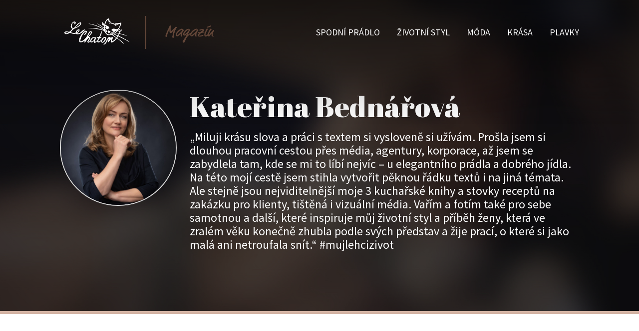

--- FILE ---
content_type: text/html; charset=UTF-8
request_url: https://magazin.lechaton.cz/autor/katerina
body_size: 13329
content:
<!DOCTYPE HTML><html lang="cs"><head><meta charset="utf-8"><title>Kateřina Bednářová | Magazín Le Chaton</title><meta name="description" content=""><meta name="keywords" content=""><meta name="robots" content="index,follow"><meta name="viewport" content="width=device-width, initial-scale=1" /><meta name="developer" content="♥ Vaclav Kusak © 2001-2025"><meta name="author" content="LeChaton e-shop s. r.o."><meta name="seznam-wmt" content="Rubsx2QsHf0F4prV08l8gkNbF3HhsyVh" /><style>@import url("https://fonts.googleapis.com/css?family=Abril+Fatface|Source+Sans+Pro:400,700&subset=latin-ext");
/*! normalize.css v8.0.0 | MIT License | github.com/necolas/normalize.css */html{line-height:1.15;-webkit-text-size-adjust:100%}body{margin:0}h1{font-size:2em;margin:0.67em 0}hr{-webkit-box-sizing:content-box;box-sizing:content-box;height:0;overflow:visible}pre{font-family:monospace,monospace;font-size:1em}a{background-color:transparent}abbr[title]{border-bottom:none;text-decoration:underline;-webkit-text-decoration:underline dotted;text-decoration:underline dotted}b,strong{font-weight:bolder}code,kbd,samp{font-family:monospace,monospace;font-size:1em}small{font-size:80%}sub,sup{font-size:75%;line-height:0;position:relative;vertical-align:baseline}sub{bottom:-0.25em}sup{top:-0.5em}img{border-style:none}button,input,optgroup,select,textarea{font-family:inherit;font-size:100%;line-height:1.15;margin:0}button,input{overflow:visible}button,select{text-transform:none}[type=button],[type=reset],[type=submit],button{-webkit-appearance:button}[type=button]::-moz-focus-inner,[type=reset]::-moz-focus-inner,[type=submit]::-moz-focus-inner,button::-moz-focus-inner{border-style:none;padding:0}[type=button]:-moz-focusring,[type=reset]:-moz-focusring,[type=submit]:-moz-focusring,button:-moz-focusring{outline:1px dotted ButtonText}fieldset{padding:0.35em 0.75em 0.625em}legend{-webkit-box-sizing:border-box;box-sizing:border-box;color:inherit;display:table;max-width:100%;padding:0;white-space:normal}progress{vertical-align:baseline}textarea{overflow:auto}[type=checkbox],[type=radio]{-webkit-box-sizing:border-box;box-sizing:border-box;padding:0}[type=number]::-webkit-inner-spin-button,[type=number]::-webkit-outer-spin-button{height:auto}[type=search]{-webkit-appearance:textfield;outline-offset:-2px}[type=search]::-webkit-search-decoration{-webkit-appearance:none}::-webkit-file-upload-button{-webkit-appearance:button;font:inherit}details{display:block}summary{display:list-item}template{display:none}[hidden]{display:none}body,html{margin:0;padding:0}body{margin:0px;font-size:16px;text-align:center;-webkit-text-size-adjust:100%}#mainwrapper{text-align:left}#mainwrapper .wrapper-max{max-width:1440px;margin:auto}.wrapper-inner{max-width:1040px;margin:auto;display:-ms-grid;display:grid;-ms-grid-columns:65fr 30px 35fr;grid-template-columns:65fr 35fr;grid-column-gap:30px}@media screen and (max-device-width:550px),screen and (max-width:550px){.wrapper-inner{-ms-grid-columns:1fr;grid-template-columns:1fr;grid-column-gap:15px}}@media screen and (max-device-width:550px),screen and (max-width:550px){.wrapper-inner aside{display:none}}.wrapper-inner aside .banner-rectangle{width:100%;height:0;padding-bottom:128%;text-align:right}.wrapper-inner aside .banner-rectangle img{max-width:300px}.wrapper-inner aside .header{font-family:"Abril Fatface",arial,sans-serif,cursive;font-size:1.7vw;line-height:1.3;color:#d3b3a3;margin-bottom:30px;margin-top:60px;font-size:28px;line-height:1.3}@media screen and (max-device-width:550px),screen and (max-width:550px){.wrapper-inner aside .header{font-size:6vw}}@media screen and (min-width:1440px){.wrapper-inner aside .header{font-size:28px}}.wrapper-video{max-width:1040px;margin:auto;display:-ms-grid;display:grid;-ms-grid-columns:1fr 24px 1fr;grid-template-columns:1fr 1fr;grid-column-gap:24px;grid-row-gap:24px}@media screen and (max-device-width:550px),screen and (max-width:550px){.wrapper-video{-ms-grid-columns:1fr;grid-template-columns:1fr;grid-row-gap:0}}.wrapper-inspiration{max-width:1040px;margin:auto}.wrapper-inspiration .products{clear:both;display:-ms-grid;display:grid;-ms-grid-columns:1fr 24px 1fr 24px 1fr;grid-template-columns:1fr 1fr 1fr;grid-column-gap:24px;grid-row-gap:24px}.wrapper-inspiration .products.two-columns{position:relative;left:15%}@media screen and (max-device-width:550px),screen and (max-width:550px){.wrapper-inspiration .products{-ms-grid-columns:1fr 2% 1fr;grid-template-columns:1fr 1fr;margin:0px 2%;grid-column-gap:2%;position:relative;left:0%!important}}.wrapper-read-more{max-width:1040px;margin:auto}.wrapper-read-more .products{clear:both;display:-ms-grid;display:grid;-ms-grid-columns:1fr 24px 1fr 24px 1fr;grid-template-columns:1fr 1fr 1fr;grid-column-gap:24px;grid-row-gap:24px}@media screen and (max-device-width:550px),screen and (max-width:550px){.wrapper-read-more .products{-ms-grid-columns:1fr 2% 1fr;grid-template-columns:1fr 1fr;margin:0px 2%;grid-column-gap:2%}}html.nav-opened .nav-column{display:block!important}html.nav-opened .nav-opener{z-index:60}html.nav-opened .nav-opener img.light{display:none!important}html.nav-opened .nav-opener img.dark{display:block!important}html.nav-opened .logo-column img.light{display:none!important}html.nav-opened .logo-column img.dark{display:block!important}header{margin-bottom:30px;background-image:url("/_assets/_img/homepage/bitmap@3x.jpg");background-repeat:no-repeat;background-position:center center;background-size:cover;border-bottom:6px solid #d3b3a3;position:relative;-webkit-touch-callout:none;-webkit-user-select:none;-moz-user-select:none;-ms-user-select:none;user-select:none}header:after{content:"";position:absolute;top:0px;left:0px;right:0px;bottom:60%;opacity:0.5;background:rgba(0,0,0,0);background:-webkit-gradient(linear,left top,left bottom,from(black),to(rgba(0,0,0,0)));background:linear-gradient(to bottom,black 0%,rgba(0,0,0,0) 100%);filter:progid:DXImageTransform.Microsoft.gradient(GradientType=0,startColorstr=black,endColorstr=rgba(0,0,0,0))}header:before{content:"";position:absolute;top:0px;left:0px;right:0px;bottom:0px;background-image:linear-gradient(226deg,rgba(0,0,0,0),#000000),linear-gradient(73deg,rgba(0,0,0,0),#000000);opacity:0.5}header .wrapper-max{position:relative}header .wrapper-nav{position:absolute;top:0px;left:0px;right:0px;z-index:30;-webkit-touch-callout:none;-webkit-user-select:none;-moz-user-select:none;-ms-user-select:none;user-select:none}header .wrapper-nav .nav-opener{position:absolute;top:45px;right:20px;cursor:pointer;display:none;z-index:70;-webkit-touch-callout:none;-webkit-user-select:none;-moz-user-select:none;-ms-user-select:none;user-select:none}header .wrapper-nav .nav-opener img.light{display:block}header .wrapper-nav .nav-opener img.dark{display:none}@media screen and (max-device-width:1024px),screen and (max-width:1024px){header .wrapper-nav .nav-opener{display:block}}@media screen and (max-device-width:550px),screen and (max-width:550px){header .wrapper-nav .nav-opener{display:block}}header .wrapper-nav .container{margin:32px auto 0 auto;max-width:1040px;display:-ms-grid;display:grid;-ms-grid-columns:1fr 1fr 4fr;grid-template-columns:1fr 1fr 4fr}@media screen and (max-device-width:550px),screen and (max-width:550px){header .wrapper-nav .container{-ms-grid-columns:2fr 2fr 1fr;grid-template-columns:2fr 2fr 1fr}}header .wrapper-nav .container .logo-column{-ms-flex-item-align:center;-ms-grid-row-align:center;align-self:center;border-right:2px solid #644739}@media screen and (max-device-width:1024px),screen and (max-width:1024px){header .wrapper-nav .container .logo-column{padding-left:10%}}@media screen and (max-device-width:550px),screen and (max-width:550px){header .wrapper-nav .container .logo-column{padding-left:10%}}header .wrapper-nav .container .logo-column img{width:100%;max-width:146px}header .wrapper-nav .container .logo-column img.light{display:block}header .wrapper-nav .container .logo-column img.dark{display:none}@media screen and (max-device-width:550px),screen and (max-width:550px){header .wrapper-nav .container .logo-column img{max-width:120px}}@media screen and (max-device-width:1024px),screen and (max-width:1024px){header .wrapper-nav .container .logo-column{position:relative;z-index:60}}@media screen and (max-device-width:550px),screen and (max-width:550px){header .wrapper-nav .container .logo-column{position:relative;z-index:60}}header .wrapper-nav .container .mag-column{-ms-flex-item-align:center;-ms-grid-row-align:center;align-self:center}header .wrapper-nav .container .mag-column img{max-width:98px;margin-left:38px;position:relative;top:5px}@media screen and (max-device-width:550px),screen and (max-width:550px){header .wrapper-nav .container .mag-column img{margin-left:15px;max-width:50%}}@media screen and (max-device-width:1024px),screen and (max-width:1024px){header .wrapper-nav .container .mag-column{position:relative;z-index:60}}@media screen and (max-device-width:550px),screen and (max-width:550px){header .wrapper-nav .container .mag-column{position:relative;z-index:60}}header .wrapper-nav .container .nav-column{-ms-flex-item-align:center;-ms-grid-row-align:center;align-self:center;font-family:"Source Sans Pro",sans-serif;color:white;font-size:18px;line-height:66px;text-transform:uppercase}@media screen and (max-device-width:1024px),screen and (max-width:1024px){header .wrapper-nav .container .nav-column{position:absolute;top:0px;left:0px;right:0px;background:white;font-size:24px;font-weight:bold;line-height:2;display:none;z-index:50}}@media screen and (max-device-width:550px),screen and (max-width:550px){header .wrapper-nav .container .nav-column{position:absolute;top:0px;left:0px;right:0px;background:white;font-size:24px;font-weight:bold;line-height:2;display:none;z-index:50}}header .wrapper-nav .container .nav-column ul{display:block;margin:0;padding:0;text-align:right}@media screen and (max-device-width:1024px),screen and (max-width:1024px){header .wrapper-nav .container .nav-column ul{text-align:left;padding:100px 5% 20px 5%;padding-top:120px}}@media screen and (max-device-width:550px),screen and (max-width:550px){header .wrapper-nav .container .nav-column ul{text-align:left;padding:100px 5% 20px 5%;padding-top:120px}}header .wrapper-nav .container .nav-column ul li{list-style:none;display:inline-block;margin-right:34px}@media screen and (max-device-width:1024px),screen and (max-width:1024px){header .wrapper-nav .container .nav-column ul li{display:block;color:#242424;margin-bottom:5px}}@media screen and (max-device-width:550px),screen and (max-width:550px){header .wrapper-nav .container .nav-column ul li{display:block;color:#242424;margin-bottom:5px}}header .wrapper-nav .container .nav-column ul li:last-child{margin-right:0}header .wrapper-nav .container .nav-column a{color:inherit;text-decoration:none;position:relative}header .wrapper-nav .container .nav-column a:hover{color:#d3b3a3}header .wrapper-nav .container .nav-column a:hover:after{content:"";position:absolute;bottom:-5px;left:0px;right:0px;height:2px;background:#d3b3a3}header .wrapper{position:relative;height:0;padding-bottom:47%;width:100%;margin:0}@media screen and (max-device-width:550px),screen and (max-width:550px){header .wrapper{padding-bottom:130%}}@media screen and (max-device-width:1024px),screen and (max-width:1024px){header .wrapper.author{padding-bottom:70%}}@media screen and (max-device-width:550px),screen and (max-width:550px){header .wrapper.author{padding-bottom:130%}}header .wrapper .container{position:relative;background-size:cover;position:absolute;top:0px;left:0px;right:0px;bottom:0px}header .wrapper .container .claim{font-size:4.5vw;font-weight:normal;font-style:normal;font-stretch:normal;line-height:normal;letter-spacing:normal;color:#ffffff;text-shadow:0 0 38px rgba(0,0,0,0.8);max-width:1040px;margin:auto;margin-top:194px;position:relative;margin-top:12%;line-height:1.3;font-family:"Abril Fatface",arial,sans-serif,cursive;z-index:20}header .wrapper .container .claim h1{margin:0;padding:0;font-size:inherit;color:inherit;line-height:inherit;display:inline-block;font-weight:normal}@media screen and (max-device-width:550px),screen and (max-width:550px){header .wrapper .container .claim h1{margin-top:0px;padding-top:0px}}header .wrapper .container .claim>.in{max-width:660px;position:relative}@media screen and (min-width:1440px){header .wrapper .container .claim{font-size:65px}}@media screen and (max-device-width:1024px),screen and (max-width:1024px){header .wrapper .container .claim{font-size:5vw;margin:auto;position:absolute;width:90%;left:5%;bottom:30%}}@media screen and (max-device-width:550px),screen and (max-width:550px){header .wrapper .container .claim{font-size:10vw;margin:auto;position:absolute;width:90%;left:5%;bottom:30%}}header .wrapper .container .claim a{cursor:pointer;text-decoration:none;color:inherit}header .wrapper .container .claim a:hover{text-decoration:none}header .wrapper .container .claim .infoline{font-family:"Source Sans Pro",sans-serif;font-size:1.5vw;display:block;position:relative;text-transform:uppercase;font-weight:bold;font-style:normal;font-stretch:normal;line-height:1;letter-spacing:normal;color:#644739;text-shadow:none;margin-bottom:15px}@media screen and (min-width:1440px){header .wrapper .container .claim .infoline{font-size:24px}}@media screen and (max-device-width:1024px),screen and (max-width:1024px){header .wrapper .container .claim .infoline{font-size:3vw}}@media screen and (max-device-width:550px),screen and (max-width:550px){header .wrapper .container .claim .infoline{font-size:3vw}}header .wrapper .container .author-holder>.author{max-width:1040px;margin:auto;margin-top:30px}@media screen and (max-device-width:1024px),screen and (max-width:1024px){header .wrapper .container .author-holder>.author{font-size:10vw;margin:auto;position:absolute;margin-top:25%;width:90%;left:5%;bottom:15%}}@media screen and (max-device-width:550px),screen and (max-width:550px){header .wrapper .container .author-holder>.author{font-size:10vw;margin:auto;position:absolute;margin-top:25%;width:90%;left:5%;bottom:15%}}header .wrapper .container .author-holder>.author>.photo{position:relative;width:32px;height:32px;display:inline-block;vertical-align:middle;margin-right:20px}header .wrapper .container .author-holder>.author>.photo>.inner{position:absolute;top:0px;left:0px;right:0px;bottom:0px}header .wrapper .container .author-holder>.author>.photo>.inner>img{width:100%;height:100%;border-radius:50%;border:2px solid #d3b3a3;background-color:#d8d8d8;border:solid 2px #d3b3a3}header .wrapper .container .author-holder>.author>.text{display:inline-block;font-family:"Source Sans Pro",sans-serif;font-weight:100;font-size:20px;color:#fff;opacity:0.8;position:relative;top:10px;font-weight:normal;font-style:normal;font-stretch:normal}@media screen and (max-device-width:1024px),screen and (max-width:1024px){header .wrapper .container .author-holder>.author>.text{font-size:2.2vw;top:25px}}@media screen and (max-device-width:550px),screen and (max-width:550px){header .wrapper .container .author-holder>.author>.text{font-size:4vw;top:0px}}header .wrapper .container .author-holder>.author>.text a{color:white;text-decoration:none}header .wrapper .container .author-holder>.author>.text a:hover{text-decoration:underline}header .wrapper .container .copyright{-webkit-box-sizing:border-box;box-sizing:border-box;height:32px;opacity:0.5;border-radius:16px;background-color:#767676;display:inline-block;position:absolute;bottom:24px;right:24px;color:white;line-height:16px;padding:6px 12px;text-decoration:none;font-family:"Source Sans Pro",sans-serif;z-index:20}header .wrapper .container .copyright a{color:white;text-decoration:none}header .wrapper .container .copyright a:hover{text-decoration:underline}header .wrapper .container .author-content{padding-top:180px;max-width:1040px;margin:auto;color:white;font-family:"Source Sans Pro",sans-serif;display:-ms-grid;display:grid;-ms-grid-columns:2fr 6fr;grid-template-columns:2fr 6fr}@media screen and (max-device-width:1024px),screen and (max-width:1024px){header .wrapper .container .author-content{-ms-grid-columns:1fr;grid-template-columns:1fr;text-align:center;padding:0px 2.5%}}header .wrapper .container .author-content .author-photo{margin-right:30px;-ms-grid-column:1;grid-column:1;-ms-grid-row:1;-ms-grid-row-span:2;grid-row:1/3}@media screen and (max-device-width:1024px),screen and (max-width:1024px){header .wrapper .container .author-content .author-photo{-ms-grid-column:1;grid-column:1;-ms-grid-row:1;grid-row:1;text-align:center;max-width:200px;margin:auto;margin-top:120px}}header .wrapper .container .author-content .author-photo img{max-width:100%;border-radius:50%;border:2px solid #d8d8d8}header .wrapper .container .author-content .author-bio{padding-top:15px;font-size:24px;-ms-grid-column:2;grid-column:2}@media screen and (max-device-width:1024px),screen and (max-width:1024px){header .wrapper .container .author-content .author-bio{-ms-grid-column:1;grid-column:1;-ms-grid-row:3;grid-row:3;padding:15px 30px}}header .wrapper .container .author-content .author-bio p{margin:0}header .wrapper .container .author-content .author-name{-ms-grid-column:2;grid-column:2;font-family:"Abril Fatface",arial,sans-serif,cursive;font-size:4.5vw;color:#fff;padding:0}@media screen and (min-width:1440px){header .wrapper .container .author-content .author-name{font-size:54px}}@media screen and (max-device-width:1024px),screen and (max-width:1024px){header .wrapper .container .author-content .author-name{-ms-grid-column:1;grid-column:1;-ms-grid-row:2;grid-row:2;font-size:8vw;margin-top:30px}}header.author .wrapper{height:auto;padding-bottom:120px}@media screen and (max-device-width:1024px),screen and (max-width:1024px){header.author .wrapper{padding-bottom:60px}}header.author .wrapper .container{position:relative}.featured-posts{display:-ms-grid;display:grid;-ms-grid-columns:1fr 30px 1fr 30px 1fr;grid-template-columns:1fr 1fr 1fr;grid-gap:30px}.featured-posts>.wrapper{padding-bottom:150%;background:red;margin-top:120px;margin-bottom:30px}.featured-posts>.wrapper .container .claim{font-size:30px}.featured-posts>.wrapper .container img{width:100%;height:auto}aside,footer,section{opacity:0;-webkit-transition:opacity 0.1s ease-in;transition:opacity 0.1s ease-in}
/*# sourceMappingURL=critical.css.map */</style><noscript id="deferred-styles"><link rel="stylesheet" href="/_assets/css/custom.css?v=d6z3afhia02d" /></noscript><meta property="fb:app_id" content="624892010949183" /><link rel="shortcut icon" href="/_assets/_img/favicon.png" /><script async src="https://www.googletagmanager.com/gtag/js?id=UA-5624750-28"></script><script>window.dataLayer = window.dataLayer || [];
      function gtag(){dataLayer.push(arguments);}
      gtag('js', new Date());
    
      gtag('config', 'UA-5624750-28');</script></head><body><script>var loadDeferredStyles = function() {
        var addStylesNode = document.getElementById("deferred-styles");
        var replacement = document.createElement("div");
        replacement.innerHTML = addStylesNode.textContent;
        document.body.appendChild(replacement)
        addStylesNode.parentElement.removeChild(addStylesNode);
      };
      var raf = requestAnimationFrame || mozRequestAnimationFrame ||
          webkitRequestAnimationFrame || msRequestAnimationFrame;
      if (raf) raf(function() { window.setTimeout(loadDeferredStyles, 0); });
      else window.addEventListener('load', loadDeferredStyles);</script><div id="mainwrapper"><header class="author" style="background-image:url('/_assets/_img/bitmap-author.jpg');"><div class="wrapper-max"><div class="wrapper-nav"><div class="container"><div class="logo-column"><a href="/"><img src="/_assets/_svg/logo.svg" alt="" class="light"><img src="/_assets/_svg/logo-dark.svg" alt="" class="dark"></a></div><div class="mag-column"><a href="/" ><img src="/_assets/_img/logo/magazN@3x.png" alt=""></a></div><div class="nav-column"><ul><li><a href="/spodni-pradlo/">Spodní prádlo</a></li><li><a href="/zivotni-styl/">Životní styl</a></li><li><a href="/moda/">Móda</a></li><li><a href="/krasa/">Krása</a></li><li><a href="/plavky/">Plavky</a></li></ul></div><div class="nav-opener" onclick="App.toggleNav();"><img src="/_assets/_svg/hamburgerMenu.svg" alt="" class="light"><img src="/_assets/_svg/hamburgerMenu-dark.svg" alt="" class="dark"></div></div></div></div><div class="wrapper-max wrapper-featured"><div class="wrapper author"><div class="container"><div class="author-content"><div class="author-photo"><div class="inner"><img src="https://scribo.24cdn.cz/_media/da83a41a-45b7-43a3-ab70-52bf7fe982f3@optimized.jpg" alt="" /></div></div><div class="author-name">Kateřina Bednářová</div><div class="author-bio"><p>„Miluji krásu slova a práci s textem si vysloveně si užívám. Prošla
jsem si dlouhou pracovní cestou přes média, agentury, korporace, až jsem se
zabydlela tam, kde se mi to líbí nejvíc – u elegantního prádla a
dobrého jídla. Na této mojí cestě jsem stihla vytvořit pěknou řádku
textů i na jiná témata. Ale stejně jsou nejviditelnější moje
3 kuchařské knihy a stovky receptů na zakázku pro klienty, tištěná
i vizuální média. Vařím a fotím také pro sebe samotnou a další, které
inspiruje můj životní styl a příběh ženy, která ve zralém věku
konečně zhubla podle svých představ a žije prací, o které si jako malá
ani netroufala snít.“ #mujlehcizivot</p></div></div></div></div></div></header><div class="wrapper-inner"><section class="articles-list"><div class="header"><h1>Kateřina Bednářová</h1></div><div class="item"><a href="/vanocni-darky-pro-tri-generace.phtml"><div class="img-holder"><img src="/_assets/_img/px.png" data-src="https://magazin.lechaton.24cdn.cz/_media/e0a53396-9e51-4e4f-8e51-e13ad32dceb5@optimized.jpg" class="Bitmap"></div></a><div class="inner"><a href="/vanocni-darky-pro-tri-generace.phtml"><h2>Vánoční dárky pro tři generace žen</h2></a><p>Vánoce jsou za rohem. Světla v ulicích svítí, doma se objevují první
dekorace a v hlavě začne blikat známá kontrolka: dárky. Všichni si
přejeme, aby výběr toho pravého byl malým rituálem, tichým okamžikem pro
sebe i pro ty, které máme rádi. Jenže. Ruku na srdce, kdo z nás je vědma
s křišťálovou koulí, která bezchybně odhalí skryté touhy našich
nejbližších? Zvlášť když ani oni sami občas přesně nevědí, co by si
přáli. A času na pečlivé pátrání také nemáme neomezeně.</p><span class="author"><span class="author-image"><span class="wrp"><span class="im"><img src="/_assets/_img/px.png" data-src="https://scribo.24cdn.cz/_media/da83a41a-45b7-43a3-ab70-52bf7fe982f3@optimized.jpg" class="Bitmap"></span></span></span><span class="name"><a href="/autor/katerina">Kateřina Bednářová</a>, 10. 12. 2025</span><span class="tags"><a href="/spodni-pradlo/">Spodní prádlo</a><a href="/zivotni-styl/">Životní styl</a></span></span></div></div><div class="item"><a href="/body-maly-zazrak-ktery-podrzi-zahreje-i-nazhavi.phtml"><div class="img-holder"><img src="/_assets/_img/px.png" data-src="https://magazin.lechaton.24cdn.cz/_media/13b170ee-03da-4b86-88d5-794715af7429@optimized.jpg" class="Bitmap"></div></a><div class="inner"><a href="/body-maly-zazrak-ktery-podrzi-zahreje-i-nazhavi.phtml"><h2>Body – malý zázrak, který podrží, zahřeje i nažhaví</h2></a><p>Pamatujete, kdy jste naposledy stála před skříní a měla pocit, že
„nemáte co na sebe“? Tak teď si představte, že jeden jediný kousek
dokáže vyřešit půlku ranních módních krizí. Ne, není to kouzelný
plášť neviditelnosti (i když by se občas hodil). Je to body.</p><span class="author"><span class="author-image"><span class="wrp"><span class="im"><img src="/_assets/_img/px.png" data-src="https://scribo.24cdn.cz/_media/da83a41a-45b7-43a3-ab70-52bf7fe982f3@optimized.jpg" class="Bitmap"></span></span></span><span class="name"><a href="/autor/katerina">Kateřina Bednářová</a>, 24. 11. 2025</span><span class="tags"><a href="/spodni-pradlo/">Spodní prádlo</a><a href="/moda/">Móda</a></span></span></div></div><div class="item"><a href="/podrzi-a-okouzli-ktere-podprsenky-nesmi-chybet.phtml"><div class="img-holder"><img src="/_assets/_img/px.png" data-src="https://magazin.lechaton.24cdn.cz/_media/03bc1d42-102c-4536-aa16-5c64d7f98e8d@optimized.jpg" class="Bitmap"></div></a><div class="inner"><a href="/podrzi-a-okouzli-ktere-podprsenky-nesmi-chybet.phtml"><h2>Podrží a okouzlí – které podprsenky nesmí chybět žádné ženě?</h2></a><p>Podprsenka je pro ženu nejen praktickým, ale i velmi osobním kusem
oblečení. Zajišťuje pohodlí, podporu, a v některých případech i tvar,
který přispívá k celkovému vzhledu siluety. Ať už jde o každodenní
nošení, sportovní aktivity nebo večerní outfit, přímo na těle pod
viditelným oblečením musí být správně vybraná podprsenka, která je
základem každodenního pohodlí.</p><span class="author"><span class="author-image"><span class="wrp"><span class="im"><img src="/_assets/_img/px.png" data-src="https://scribo.24cdn.cz/_media/da83a41a-45b7-43a3-ab70-52bf7fe982f3@optimized.jpg" class="Bitmap"></span></span></span><span class="name"><a href="/autor/katerina">Kateřina Bednářová</a>, 7. 7. 2025</span><span class="tags"><a href="/spodni-pradlo/">Spodní prádlo</a></span></span></div></div><div class="item"><a href="/kalhotky-jsou-nase-nejdulezitejsi-volba.phtml"><div class="img-holder"><img src="/_assets/_img/px.png" data-src="https://magazin.lechaton.24cdn.cz/_media/873f6584-551f-4638-beca-6d1ba5df55fc@optimized.jpg" class="Bitmap"></div></a><div class="inner"><a href="/kalhotky-jsou-nase-nejdulezitejsi-volba.phtml"><h2>Kalhotky jsou naše nejdůležitější volba každé ráno</h2></a><p>Dámy, pojďme si upřímně říct jednu věc: o podprsenkách už toho
víme celkem dost. Velikosti košíčků, obvod, tvar – to všechno umíme na
jedničku, nebo aspoň máme dobré základní povědomí. Ale co kalhotky? Těm
pořád věnujeme jen minimum pozornosti.</p><span class="author"><span class="author-image"><span class="wrp"><span class="im"><img src="/_assets/_img/px.png" data-src="https://scribo.24cdn.cz/_media/da83a41a-45b7-43a3-ab70-52bf7fe982f3@optimized.jpg" class="Bitmap"></span></span></span><span class="name"><a href="/autor/katerina">Kateřina Bednářová</a>, 3. 7. 2025</span><span class="tags"><a href="/spodni-pradlo/">Spodní prádlo</a></span></span></div></div><div class="item"><a href="/kazda-prsa-jsou-jina.phtml"><div class="img-holder"><img src="/_assets/_img/px.png" data-src="https://magazin.lechaton.24cdn.cz/_media/273c0632-1f79-4bea-9080-80498dbc8089@optimized.jpg" class="Bitmap"></div></a><div class="inner"><a href="/kazda-prsa-jsou-jina.phtml"><h2>Každá prsa jsou jiná – a je to úplně normální</h2></a><p>Žijeme ve světě, kde je snadné nabýt dojmu, že krása je definována
přísnými pravidly symetrie a dokonalosti. Realita však hovoří jinak.
Stejně jako na světě neexistují dvě stejné ženy (s výjimkou
identických dvojčat, samozřejmě), neexistují ani dvě stejná poprsí.
Každá žena je výjimečná, a je to tak správně. Včetně všech
nedokonalostí a zdánlivých chyb.</p><span class="author"><span class="author-image"><span class="wrp"><span class="im"><img src="/_assets/_img/px.png" data-src="https://scribo.24cdn.cz/_media/da83a41a-45b7-43a3-ab70-52bf7fe982f3@optimized.jpg" class="Bitmap"></span></span></span><span class="name"><a href="/autor/katerina">Kateřina Bednářová</a>, 3. 4. 2025</span><span class="tags"><a href="/spodni-pradlo/">Spodní prádlo</a><a href="/krasa/">Krása</a></span></span></div></div><div class="item"><a href="/pribeh-prsou.phtml"><div class="img-holder"><img src="/_assets/_img/px.png" data-src="https://magazin.lechaton.24cdn.cz/_media/37f8f41b-bd36-4aba-a5ef-863b039aad7c@optimized.jpg" class="Bitmap"></div></a><div class="inner"><a href="/pribeh-prsou.phtml"><h2>Příběh prsou</h2></a><p>Prsa jsou mnohem víc než jen tělesný znak. Jsou součástí každé ženy
od nejútlejšího dětství a spolu s ní prochází různými etapami
života. Od hormonální horské dráhy v pubertě přes mateřství až po
stáří, prsa jsou svědky všech našich emocí, vztahů a transformací.
Učme se je vnímat s láskou a respektem, protože zdravý vztah k tělu
začíná právě u nich. Každá žena má právo cítit se silná, krásná a
spokojená s tím, jak vypadá. Prsa jsou součástí našeho příběhu, a
proto je důležité je přijímat s hrdostí.</p><span class="author"><span class="author-image"><span class="wrp"><span class="im"><img src="/_assets/_img/px.png" data-src="https://scribo.24cdn.cz/_media/da83a41a-45b7-43a3-ab70-52bf7fe982f3@optimized.jpg" class="Bitmap"></span></span></span><span class="name"><a href="/autor/katerina">Kateřina Bednářová</a>, 31. 3. 2025</span><span class="tags"><a href="/spodni-pradlo/">Spodní prádlo</a><a href="/krasa/">Krása</a></span></span></div></div><div class="item"><a href="/priznat-nebo-dobre-schovat.phtml"><div class="img-holder"><img src="/_assets/_img/px.png" data-src="https://magazin.lechaton.24cdn.cz/_media/370759d9-de4b-4e77-88a1-368874297eed@optimized.jpg" class="Bitmap"></div></a><div class="inner"><a href="/priznat-nebo-dobre-schovat.phtml"><h2>Přiznat nebo dobře schovat. Ale ani to nemusí být nuda.</h2></a><p>Dobře zvolené prádlo má být buď přiznaně viditelné, nebo zůstat
hezky schované. Cokoliv mezi tím je chyba. Krajky rýsující se pod upnutým
tričkem nebo bílá podprsenka pod bílou halenkou, která do dálky křičí
„zase jsem nesáhla po béžové“, prostě je a vždycky zůstane
stylingová neuváženost.</p><span class="author"><span class="author-image"><span class="wrp"><span class="im"><img src="/_assets/_img/px.png" data-src="https://scribo.24cdn.cz/_media/da83a41a-45b7-43a3-ab70-52bf7fe982f3@optimized.jpg" class="Bitmap"></span></span></span><span class="name"><a href="/autor/katerina">Kateřina Bednářová</a>, 19. 1. 2025</span><span class="tags"><a href="/spodni-pradlo/">Spodní prádlo</a><a href="/moda/">Móda</a></span></span></div></div><div class="item"><a href="/kdyz-jezisek-potrebuje-pomoct.phtml"><div class="img-holder"><img src="/_assets/_img/px.png" data-src="https://magazin.lechaton.24cdn.cz/_media/87b9eaa0-3204-46f9-9bb0-57910280dbd4@optimized.png" class="Bitmap"></div></a><div class="inner"><a href="/kdyz-jezisek-potrebuje-pomoct.phtml"><h2>Když Ježíšek potřebuje pomoct</h2></a><p>Magické datum Štědrého dne se kvapem blíží a v hlavě se vám
rozsvěcuje kontrolka „panika“. Nejen že nemáte nakoupené dárky, ale
chybí i jakákoliv inspirace? Nezoufejte, jsme tady my a přinášíme pár
tipů na dárky nevšední, praktické a najdou se i tipy na dárky
zážitkové.</p><span class="author"><span class="author-image"><span class="wrp"><span class="im"><img src="/_assets/_img/px.png" data-src="https://scribo.24cdn.cz/_media/da83a41a-45b7-43a3-ab70-52bf7fe982f3@optimized.jpg" class="Bitmap"></span></span></span><span class="name"><a href="/autor/katerina">Kateřina Bednářová</a>, 17. 12. 2024</span><span class="tags"><a href="/spodni-pradlo/">Spodní prádlo</a><a href="/zivotni-styl/">Životní styl</a></span></span></div></div><div class="item"><a href="/ruzovy-rijen-epiteza-neni-tabu.phtml"><div class="img-holder"><img src="/_assets/_img/px.png" data-src="https://magazin.lechaton.24cdn.cz/_media/c4b9979b-04b4-4a57-8166-6e75d7979c02@optimized.jpg" class="Bitmap"></div></a><div class="inner"><a href="/ruzovy-rijen-epiteza-neni-tabu.phtml"><h2>„Ani s epitézou nemusí být krajky a kostice tabu“, říká Helena Konarovská</h2></a><p>Pro ženy po ablaci prsou je výběr správné podprsenky velmi důležitý
krok, který je zároveň mnohem intimnější a choulostivější než kdy
předtím. Obnovení symetrie těla má totiž nejen svoji vizuální stránku.
Má pozitivní vliv na fyzické i psychické zdraví a je zcela klíčové pro
správné držení těla. Epitéza, neboli prsní náhrada, pomáhá vyrovnat
chybějící hmotnost na operované straně a zajišťuje rovnoměrné
zatížení páteře.</p><span class="author"><span class="author-image"><span class="wrp"><span class="im"><img src="/_assets/_img/px.png" data-src="https://scribo.24cdn.cz/_media/da83a41a-45b7-43a3-ab70-52bf7fe982f3@optimized.jpg" class="Bitmap"></span></span></span><span class="name"><a href="/autor/katerina">Kateřina Bednářová</a>, 7. 10. 2024</span><span class="tags"><a href="/spodni-pradlo/">Spodní prádlo</a><a href="/zivotni-styl/">Životní styl</a></span></span></div></div><div class="item"><a href="/zmrzliny-snadno-i-jako-profici.phtml"><div class="img-holder"><img src="/_assets/_img/px.png" data-src="https://magazin.lechaton.24cdn.cz/_media/7192464b-f401-403d-ae7b-925d455f5f55@optimized.jpg" class="Bitmap"></div></a><div class="inner"><a href="/zmrzliny-snadno-i-jako-profici.phtml"><h2>Zmrzliny snadno i jako profíci</h2></a><p>Letní vedra si žádají pořádné osvěžení a domácí zmrzlina je tou
pravou volbou. Recepty se najdou pro opravdové zmrzlinové profíky i pro ty,
kdo nemají žádné zkušenosti ani speciální vybavení. Z našich dvou
receptů si vybere každý.</p><span class="author"><span class="author-image"><span class="wrp"><span class="im"><img src="/_assets/_img/px.png" data-src="https://scribo.24cdn.cz/_media/da83a41a-45b7-43a3-ab70-52bf7fe982f3@optimized.jpg" class="Bitmap"></span></span></span><span class="name"><a href="/autor/katerina">Kateřina Bednářová</a>, 19. 8. 2024</span><span class="tags"><a href="/zivotni-styl/">Životní styl</a></span></span></div></div><div class="item"><a href="/co-mi-letos-zachranilo-leto.phtml"><div class="img-holder"><img src="/_assets/_img/px.png" data-src="https://magazin.lechaton.24cdn.cz/_media/5363913d-213f-499e-84fe-437bade0b88b@optimized.jpg" class="Bitmap"></div></a><div class="inner"><a href="/co-mi-letos-zachranilo-leto.phtml"><h2>Co mi letos zachránilo léto</h2></a><p>Mohlo by to vypadat jako banální letní situace. Sluníčko pořádně
přitopilo, den je jako vymalovaný a vysloveně vybízí k tomu hodit na sebe
letní šaty a vyrazit si užívat krásné počasí. Ale neuděláte to.
Natáhnete kalhoty, protože ta bolest vám za žádné letní šaty
nestojí.</p><span class="author"><span class="author-image"><span class="wrp"><span class="im"><img src="/_assets/_img/px.png" data-src="https://scribo.24cdn.cz/_media/da83a41a-45b7-43a3-ab70-52bf7fe982f3@optimized.jpg" class="Bitmap"></span></span></span><span class="name"><a href="/autor/katerina">Kateřina Bednářová</a>, 5. 8. 2024</span><span class="tags"><a href="/spodni-pradlo/">Spodní prádlo</a></span></span></div></div><div class="item"><a href="/proc-milujeme-cerne-pradlo.phtml"><div class="img-holder"><img src="/_assets/_img/px.png" data-src="https://magazin.lechaton.24cdn.cz/_media/a41a5346-a033-43b5-bddb-0dd6fc8efdac@optimized.jpg" class="Bitmap"></div></a><div class="inner"><a href="/proc-milujeme-cerne-pradlo.phtml"><h2>Proč milujeme černé prádlo?</h2></a><p>Černé prádlo je v dnešní době velmi oblíbená volba žen i mužů.
Trendy a kolekce se mění, ale černá zůstává stále na výsluní. Kde se
ale tato preference vzala? Proč tak rády sáhneme právě po prádlu takové
výrazné barvy, zatímco jiné necháváme bez povšimnutí?</p><span class="author"><span class="author-image"><span class="wrp"><span class="im"><img src="/_assets/_img/px.png" data-src="https://scribo.24cdn.cz/_media/da83a41a-45b7-43a3-ab70-52bf7fe982f3@optimized.jpg" class="Bitmap"></span></span></span><span class="name"><a href="/autor/katerina">Kateřina Bednářová</a>, 7. 3. 2024</span><span class="tags"><a href="/spodni-pradlo/">Spodní prádlo</a><a href="/moda/">Móda</a></span></span></div></div><div class="item"><a href="/hrisne-svudna-afera-elie-saab-a-aubade.phtml"><div class="img-holder"><img src="/_assets/_img/px.png" data-src="https://magazin.lechaton.24cdn.cz/_media/1edeed2c-fc30-4623-8825-820ccaba6d3f@optimized.png" class="Bitmap"></div></a><div class="inner"><a href="/hrisne-svudna-afera-elie-saab-a-aubade.phtml"><h2>Hříšně svůdná aféra Elie Saab a Aubade</h2></a><p>Ve světě módy se často setkáváme s nečekanými spojeními, a tak
není divu, že slavný návrhář Elie Saab spojil své síly s francouzskou
značkou dámského prádla Aubade. Tato spolupráce vyústila v exkluzivní
kolekci nazvanou „My Desire“ pro prádlo a „Whimsical Affair“ pro
noční prádlo, které lze velmi rafinovaně zařadit i pro denní
nošení.</p><span class="author"><span class="author-image"><span class="wrp"><span class="im"><img src="/_assets/_img/px.png" data-src="https://scribo.24cdn.cz/_media/da83a41a-45b7-43a3-ab70-52bf7fe982f3@optimized.jpg" class="Bitmap"></span></span></span><span class="name"><a href="/autor/katerina">Kateřina Bednářová</a>, 31. 1. 2024</span><span class="tags"><a href="/spodni-pradlo/">Spodní prádlo</a><a href="/moda/">Móda</a></span></span></div></div><div class="item"><a href="/navod-na-perfektni-svatebni-cestu.phtml"><div class="img-holder"><img src="/_assets/_img/px.png" data-src="https://magazin.lechaton.24cdn.cz/_media/3bb4bbae-b453-4383-be40-2aab68f76543@optimized.png" class="Bitmap"></div></a><div class="inner"><a href="/navod-na-perfektni-svatebni-cestu.phtml"><h2>Návod na perfektní svatební cestu</h2></a><p>Zatímco svatební obřad má svůj řád, pevně dané náležitosti
z právního hlediska i rituály z pohledu tradic a pověr, svatební cesta
je čistě jen a jen na vás. Ani na ni nemusíte jezdit, ale ruku na srdce, bez
ní by vaše svatba nebyla úplná. Pár dní nebo i týdnů pro odpočinek po
náročném kolotoči svatebních příprav si rozhodně zasloužíte.</p><span class="author"><span class="author-image"><span class="wrp"><span class="im"><img src="/_assets/_img/px.png" data-src="https://scribo.24cdn.cz/_media/da83a41a-45b7-43a3-ab70-52bf7fe982f3@optimized.jpg" class="Bitmap"></span></span></span><span class="name"><a href="/autor/katerina">Kateřina Bednářová</a>, 20. 7. 2023</span><span class="tags"><a href="/spodni-pradlo/">Spodní prádlo</a><a href="/zivotni-styl/">Životní styl</a><a href="/plavky/">Plavky</a></span></span></div></div><div class="item"><a href="/az-vas-prestane-bavit-zatahovat-bricho.phtml"><div class="img-holder"><img src="/_assets/_img/px.png" data-src="https://magazin.lechaton.24cdn.cz/_media/e9122483-36e3-4bce-a4d4-be89fb03d64e@optimized.jpg" class="Bitmap"></div></a><div class="inner"><a href="/az-vas-prestane-bavit-zatahovat-bricho.phtml"><h2>Až vás na pláži přestane bavit zatahovat břicho</h2></a><p>Už je to zase tady. Léto. A s ním horko, dovolená a převlékání do
plavek. Ach ano, plavek. Těch titěrných malých věcí, co nám nic
neodpustí.</p><span class="author"><span class="author-image"><span class="wrp"><span class="im"><img src="/_assets/_img/px.png" data-src="https://scribo.24cdn.cz/_media/da83a41a-45b7-43a3-ab70-52bf7fe982f3@optimized.jpg" class="Bitmap"></span></span></span><span class="name"><a href="/autor/katerina">Kateřina Bednářová</a>, 15. 6. 2023</span><span class="tags"><a href="/moda/">Móda</a><a href="/plavky/">Plavky</a></span></span></div></div><div class="item"><a href="/maryan-melhorn-plavkova-znacka-pomale-mody.phtml"><div class="img-holder"><img src="/_assets/_img/px.png" data-src="https://magazin.lechaton.24cdn.cz/_media/75c4c685-a224-4029-9a92-f0ef4cb4ec03@optimized.jpg" class="Bitmap"></div></a><div class="inner"><a href="/maryan-melhorn-plavkova-znacka-pomale-mody.phtml"><h2>Maryan Mehlhorn -  plavková značka pomalé módy, která si zakládá na ručním šití</h2></a><p>Seznamte se s Maryan Mehlhorn, novou značkou v nabídce Le Chaton. Tato
německá značka se specializuje na plavky a plážové oblečení. Její
hlavní předností je naprostá dokonalost střihů, pečlivá práce se vzory
a dokonalé řemeslné zpracování každého střihu. Pojďte si s námi
prohlédnout jejich nabídku, která se právem řadí mezi jednu
z nejluxusnějších a nejlépe padnoucích, které jsou na trhu
k dispozici.</p><span class="author"><span class="author-image"><span class="wrp"><span class="im"><img src="/_assets/_img/px.png" data-src="https://scribo.24cdn.cz/_media/da83a41a-45b7-43a3-ab70-52bf7fe982f3@optimized.jpg" class="Bitmap"></span></span></span><span class="name"><a href="/autor/katerina">Kateřina Bednářová</a>, 25. 5. 2023</span><span class="tags"><a href="/plavky/">Plavky</a></span></span></div></div><div class="item"><a href="/plavky-ve-kterych-vam-bude-svet-lezet-u-nohou.phtml"><div class="img-holder"><img src="/_assets/_img/px.png" data-src="https://magazin.lechaton.24cdn.cz/_media/acec4da1-e039-4a6c-89a7-90d757d84de7@optimized.jpg" class="Bitmap"></div></a><div class="inner"><a href="/plavky-ve-kterych-vam-bude-svet-lezet-u-nohou.phtml"><h2>Plavky, ve kterých vám bude svět ležet u nohou</h2></a><p>Ruku na srdce, dámy, které se v myšlenkách na plavkovou sezónu nevkrade
do mysli aspoň malý stín pochyb? Všechny potřebujeme plavky, které jsou na
naší straně. Nenápadného spojence, který podpoří naše vnady a decentně
zakryje případné nedostatky. Přesně takové jsou modely od francouzské
značky Lise Charmel.</p><span class="author"><span class="author-image"><span class="wrp"><span class="im"><img src="/_assets/_img/px.png" data-src="https://scribo.24cdn.cz/_media/da83a41a-45b7-43a3-ab70-52bf7fe982f3@optimized.jpg" class="Bitmap"></span></span></span><span class="name"><a href="/autor/katerina">Kateřina Bednářová</a>, 27. 4. 2023</span><span class="tags"><a href="/spodni-pradlo/">Spodní prádlo</a><a href="/plavky/">Plavky</a></span></span></div></div><div class="item"><a href="/proc-to-s-letni-volnosti-neprehnat.phtml"><div class="img-holder"><img src="/_assets/_img/px.png" data-src="https://magazin.lechaton.24cdn.cz/_media/9a864dab-4073-463e-ac5c-00feb8c68683@optimized.jpg" class="Bitmap"></div></a><div class="inner"><a href="/proc-to-s-letni-volnosti-neprehnat.phtml"><h2>Proč to s letní volností nepřehnat</h2></a><p>Jedna z věcí, kterou si letošní letní sezónu nejde nevšimnout, je
trend chození bez podprsenky. Zdánlivě to spoustu problémů vyřeší, ale
na jiné, na začátku neviditelné, to může zadělat. Pojďme si k tomu
říct trochu více.</p><span class="author"><span class="author-image"><span class="wrp"><span class="im"><img src="/_assets/_img/px.png" data-src="https://scribo.24cdn.cz/_media/da83a41a-45b7-43a3-ab70-52bf7fe982f3@optimized.jpg" class="Bitmap"></span></span></span><span class="name"><a href="/autor/katerina">Kateřina Bednářová</a>, 22. 8. 2022</span><span class="tags"><a href="/spodni-pradlo/">Spodní prádlo</a><a href="/zivotni-styl/">Životní styl</a></span></span></div></div><div class="item"><a href="/sladka-letni-trojka.phtml"><div class="img-holder"><img src="/_assets/_img/px.png" data-src="https://magazin.lechaton.24cdn.cz/_media/e7c4bf3b-b665-4f4c-9077-171f87bc92f4@optimized.jpg" class="Bitmap"></div></a><div class="inner"><a href="/sladka-letni-trojka.phtml"><h2>Sladká letní trojka</h2></a><p>Pod tímto mnohoslibným titulkem by se mohlo skrývat lecjaké sladké
letní dobrodružství. My si ale budeme povídat o ovoci. Nebojte se ale,
i tak to bude stát za to, slibujeme.</p><span class="author"><span class="author-image"><span class="wrp"><span class="im"><img src="/_assets/_img/px.png" data-src="https://scribo.24cdn.cz/_media/da83a41a-45b7-43a3-ab70-52bf7fe982f3@optimized.jpg" class="Bitmap"></span></span></span><span class="name"><a href="/autor/katerina">Kateřina Bednářová</a>, 21. 7. 2022</span><span class="tags"><a href="/zivotni-styl/">Životní styl</a></span></span></div></div><div class="item"><a href="/letni-nocni-pradlo.phtml"><div class="img-holder"><img src="/_assets/_img/px.png" data-src="https://magazin.lechaton.24cdn.cz/_media/71bf9756-9c08-4831-9519-45cf74bca5e8@optimized.jpg" class="Bitmap"></div></a><div class="inner"><a href="/letni-nocni-pradlo.phtml"><h2>Ten nejdůležitější společník pro letní noci</h2></a><p>Léto přináší spoustu radosti a prožitků, na které se leckdy těšíme
už od předchozího podzimu. Užíváme si volnost v lehkých šatech,
romantické večeře na zahrádkách restaurací, zmrzlinu, letní kino, pikniky
a spoustu dalších báječných zážitků. Teplé letní dny s sebou
přinášejí také horké letní noci, a to může být dobrá i špatná
zpráva.</p><span class="author"><span class="author-image"><span class="wrp"><span class="im"><img src="/_assets/_img/px.png" data-src="https://scribo.24cdn.cz/_media/da83a41a-45b7-43a3-ab70-52bf7fe982f3@optimized.jpg" class="Bitmap"></span></span></span><span class="name"><a href="/autor/katerina">Kateřina Bednářová</a>, 19. 6. 2022</span><span class="tags"><a href="/spodni-pradlo/">Spodní prádlo</a></span></span></div></div><div class="item"><a href="/marlies-dekkers.phtml"><div class="img-holder"><img src="/_assets/_img/px.png" data-src="https://magazin.lechaton.24cdn.cz/_media/2492d3b3-18bd-4cd0-99e6-19a8bfd4ff45@optimized.jpg" class="Bitmap"></div></a><div class="inner"><a href="/marlies-dekkers.phtml"><h2>Marlies Dekkers - odvážná provokatérka ze země tulipánů</h2></a><p>Pokud milujete design, netradičně řešené prádlo a provokativní detaily
přesně na té hranici, kdy je velmi sexy a rozhodně ne lascivní, pokračujte
dál ve čtení. Ovšem jestli se na to zrovna necítíte, zůstaňte s námi
také. Protože oblíbené heslo návrhářky spodního prádla a plavek Marlies
Dekkers zní „Odvaž se snít, odvaž se růst, odvaž se být“.</p><span class="author"><span class="author-image"><span class="wrp"><span class="im"><img src="/_assets/_img/px.png" data-src="https://scribo.24cdn.cz/_media/da83a41a-45b7-43a3-ab70-52bf7fe982f3@optimized.jpg" class="Bitmap"></span></span></span><span class="name"><a href="/autor/katerina">Kateřina Bednářová</a>, 9. 6. 2022</span><span class="tags"><a href="/spodni-pradlo/">Spodní prádlo</a><a href="/plavky/">Plavky</a></span></span></div></div><div class="item"><a href="/spravna-velikost-podprsenky.phtml"><div class="img-holder"><img src="/_assets/_img/px.png" data-src="https://magazin.lechaton.24cdn.cz/_media/f460e4c7-705f-4e19-bc19-8d15ecff0bea@optimized.png" class="Bitmap"></div></a><div class="inner"><a href="/spravna-velikost-podprsenky.phtml"><h2>Správná velikost podprsenky - Jak poznat tu pravou?</h2></a><p>Mohli bychom vám slíbit lásku na celý život a možná by to nebyla tak
velká nadsázka. Poznat tu správnou velikost podprsenky totiž život každé
ženy ovlivní docela zásadně, a to k lepšímu.</p><span class="author"><span class="author-image"><span class="wrp"><span class="im"><img src="/_assets/_img/px.png" data-src="https://scribo.24cdn.cz/_media/da83a41a-45b7-43a3-ab70-52bf7fe982f3@optimized.jpg" class="Bitmap"></span></span></span><span class="name"><a href="/autor/katerina">Kateřina Bednářová</a>, 16. 5. 2022</span><span class="tags"><a href="/spodni-pradlo/">Spodní prádlo</a><a href="/moda/">Móda</a></span></span></div></div><div class="item"><a href="/kolik-barev-mas-tolikrat-si-to-uzivas.phtml"><div class="img-holder"><img src="/_assets/_img/px.png" data-src="https://magazin.lechaton.24cdn.cz/_media/dc7ee30a-d642-4727-92ae-93224f527212@optimized.jpg" class="Bitmap"></div></a><div class="inner"><a href="/kolik-barev-mas-tolikrat-si-to-uzivas.phtml"><h2>Kolik barev máš, tolikrát si to užíváš</h2></a><p>Také vám vždycky v obchodě padnou do oka barevné nebo výrazně
vzorované kousky spodního prádla? Dokonce si je i dobře prohlédnete,
nejspíš i vyzkoušíte, ale nakonec putují zpátky do regálu? Možná vám
přijdou nepraktické nebo si na tak výrazné prádlo netroufáte. Zkuste mu
dát šanci a vyzkoušejte v jak mocný barevný doping pro dobrou náladu se
barevné prádlo umí proměnit.</p><span class="author"><span class="author-image"><span class="wrp"><span class="im"><img src="/_assets/_img/px.png" data-src="https://scribo.24cdn.cz/_media/da83a41a-45b7-43a3-ab70-52bf7fe982f3@optimized.jpg" class="Bitmap"></span></span></span><span class="name"><a href="/autor/katerina">Kateřina Bednářová</a>, 24. 2. 2022</span><span class="tags"><a href="/spodni-pradlo/">Spodní prádlo</a><a href="/moda/">Móda</a></span></span></div></div><div class="item"><a href="/umeni-ktere-slusi-kazdemu.phtml"><div class="img-holder"><img src="/_assets/_img/px.png" data-src="https://magazin.lechaton.24cdn.cz/_media/61c69d09-d9c0-4396-9430-282e3f678388@optimized.jpg" class="Bitmap"></div></a><div class="inner"><a href="/umeni-ktere-slusi-kazdemu.phtml"><h2>Umění, které sluší každému</h2></a><p>Provokativně na vás doma mrká prázdná stěna a vy přesně víte, že by
„něco“ potřebovala. Skoro každý byt nějakou takovou má. Mělo by to
být „něco“ s velkým „N“, ale kde hledat? Reprodukce fotky
z hobbymarketu je příliš banální a na originální obraz se necítíte vy
ani vaše peněženka. Přesně na takové okamžiky je připravena nově
otevřená galerie originálních fotografií Yellow Korner, kde pořídíte
díla špičkových fotografů za velmi příznivé ceny.</p><span class="author"><span class="author-image"><span class="wrp"><span class="im"><img src="/_assets/_img/px.png" data-src="https://scribo.24cdn.cz/_media/da83a41a-45b7-43a3-ab70-52bf7fe982f3@optimized.jpg" class="Bitmap"></span></span></span><span class="name"><a href="/autor/katerina">Kateřina Bednářová</a>, 8. 12. 2021</span><span class="tags"><a href="/zivotni-styl/">Životní styl</a></span></span></div></div><div class="item"><a href="/vychutnejte-si-luxus-kazdodenniho-svadeni-s-lise-charmel.phtml"><div class="img-holder"><img src="/_assets/_img/px.png" data-src="https://magazin.lechaton.24cdn.cz/_media/900438c9-38f4-4d50-9874-a19caee19d98@optimized.jpg" class="Bitmap"></div></a><div class="inner"><a href="/vychutnejte-si-luxus-kazdodenniho-svadeni-s-lise-charmel.phtml"><h2>Vychutnejte si luxus každodenního svádění s Lise Charmel</h2></a><p>Představujeme vám značku, která dokonale ztělesňuje sny o božském
krajkovém prádle. Lise Charmel pochází z francouzského Lyonu. Jejich
skvěle padnoucí prádlo a plavky dosáhly takového věhlasu, že když se ve
Francii řekne luxusní prádlo, většina žen si představí právě modely
této značky.</p><span class="author"><span class="author-image"><span class="wrp"><span class="im"><img src="/_assets/_img/px.png" data-src="https://scribo.24cdn.cz/_media/da83a41a-45b7-43a3-ab70-52bf7fe982f3@optimized.jpg" class="Bitmap"></span></span></span><span class="name"><a href="/autor/katerina">Kateřina Bednářová</a>, 5. 12. 2021</span><span class="tags"><a href="/spodni-pradlo/">Spodní prádlo</a></span></span></div></div></section><aside><div class="header">&nbsp;</div><div class="banner-rectangle"><a href="https://www.lechaton.cz/f/magazin/LCH/elegance_artist" target="_blank"><img src="/_assets/_img/ban/2025-09/600x1200/LCH_elegance_artist.jpg" alt=""></a><script src="https://media.lechaton.cz/campaigns/seznam/impression/F9E1A77C-8745-11F0-B37C-8E03F6C793DF.js" async></script></div></aside></div><footer><div class="wrapper-footer"><div class="column-copy"><div class="logo"><span class="logo-holder"><span class="inner"><img src="/_assets/_svg/logo.svg" alt=""></span></span></div><p>Le Chaton magazín je blog pro všechny milovnice krásného spodního prádla. Najdete v něm zajímavé články, videa i tipy na nákupy.</p><div class="contact"><a href="mailto:magazin&#64;lechaton.cz">magazin&#64;lechaton.cz</a></div><div class="social"><a href="https://www.facebook.com/butik.lechaton/" target="_blank"><img src="/_assets/_svg/iconmonstrFacebook5.svg" alt=""></a><a href="https://www.instagram.com/butiklechaton/" target="_blank"><img src="/_assets/_svg/instagram.svg" alt=""></a><a href="https://cz.pinterest.com/butiklechaton/" target="_blank"><img src="/_assets/_svg/pinterest-brands.svg" alt=""></a><a href="https://www.youtube.com/user/butikLeChaton" target="_blank" style="position: relative; top: 2px;"><img src="/_assets/_svg/youtube-square-brands.svg" alt=""></a></div></div><div class="column-menu"><div class="col"><div class="header">Magazín</div><ul><li><a href="/">Úvodní strana</a></li><li><a href="/spodni-pradlo/">Spodní prádlo</a></li><li><a href="/zivotni-styl/">Životní styl</a></li><li><a href="/moda/">Móda</a></li><li><a href="/krasa/">Krása</a></li></ul></div><div class="col"><div class="header">E-shop</div><ul><li><a href="https://www.lechaton.cz/luxusni-spodni-pradlo/">Úvodní strana</a></li><li><a href="https://www.lechaton.cz/novinky/">Novinky</a></li><li><a href="https://www.lechaton.cz/znacky/">Značky</a></li><li><a href="https://www.lechaton.cz/poradna/">Poradna</a></li></ul></div><div class="col"><div class="header">Prodejny Le Chaton</div><ul><li>Opletalova 18, Praha 1</li><li>Dominikánské nám. 2, Brno-střed</li><li>Vodičkova 20, Praha 1</li><li>Sedláčkova 17, Plzeň</li><li>Finská 1, Praha 10</li><li>U Náměstí 706, Dolní Břežany</li></ul></div></div><div class="disclaimer">&copy; 2025 Le Chaton. Všechna práva vyhrazena</div><div class="author">Provozovatel portálu: LeChaton e-shop s. r.o., se sídlem Politických vězňů 912/10, Nové Město, 110 00 Praha 1, IČ: 054 29 978</div></div></footer></div><a href="javascript:" id="return-to-top"><img src="/_assets/_svg/arrow-up-solid.svg" alt=""></a><script type="text/javascript"> /* <![CDATA[ */

        var seznam_retargeting_id = 14942;

        /* ]]> */</script><script type="text/javascript" src="//c.imedia.cz/js/retargeting.js"></script><script src="/_assets/js/custom-min.js?2pi2pn87gq6884"></script></body></html>

--- FILE ---
content_type: text/css
request_url: https://magazin.lechaton.cz/_assets/css/custom.css?v=d6z3afhia02d
body_size: 6406
content:
@charset "UTF-8";@import '/_components/jQuery.TosRUs-master/dist/css/jquery.tosrus.all.css';aside,footer,section{opacity:1}@media screen and (max-device-width:1024px),screen and (max-width:1024px){.articles-list{-webkit-box-sizing:border-box;box-sizing:border-box;width:100%;padding:0px 2%}}@media screen and (max-device-width:550px),screen and (max-width:550px){.articles-list{-webkit-box-sizing:border-box;box-sizing:border-box;width:100%;padding:0px 2%}}.articles-list .header{font-family:"Abril Fatface",arial,sans-serif,cursive;font-size:28px;line-height:1.3;color:#a48270;margin-bottom:30px;margin-top:60px}@media screen and (min-width:1440px){.articles-list .header{font-size:28px}}@media screen and (max-device-width:1024px),screen and (max-width:1024px){.articles-list .header{margin-top:40px}}@media screen and (max-device-width:550px),screen and (max-width:550px){.articles-list .header{margin-top:0px}}.articles-list .header h1{font-size:inherit;font-weight:normal;margin:0;padding:0}.articles-list .item{background-color:rgba(211,179,163,0.09);-webkit-box-shadow:0 8px 24px 0 rgba(211,179,163,0);box-shadow:0 8px 24px 0 rgba(211,179,163,0);margin-bottom:30px}.articles-list .item:nth-child(2n+2){background-color:rgba(211,179,163,0.28)}.articles-list .item>a{display:block;width:100%}.articles-list .item>a>.img-holder{height:0;width:100%;padding-bottom:46%;background:rgba(0,0,0,0.1);position:relative;overflow:hidden}.articles-list .item>a>.img-holder img{width:100%;position:absolute;top:0px;left:0px;right:0px;bottom:0px;-webkit-transform-origin:center center;transform-origin:center center;-webkit-transition:-webkit-transform 0.3s ease;transition:-webkit-transform 0.3s ease;transition:transform 0.3s ease;transition:transform 0.3s ease,-webkit-transform 0.3s ease}.articles-list .item>a>.img-holder:hover img{-webkit-transform:scale(1.05);transform:scale(1.05)}.articles-list .item>a>.img-holder.video:after{content:"";top:0px;left:0px;right:0px;bottom:0px;z-index:30;position:absolute;background:url("/_assets/_svg/buttonCirclePlay.svg") no-repeat center center}@media screen and (max-device-width:550px),screen and (max-width:550px){.articles-list .item>a>.img-holder.video:after{background-size:50% 50%}}.articles-list .item>a>.img-holder.video:hover:after{opacity:0.9}.articles-list .item>.inner{padding:30px}@media screen and (max-device-width:1024px),screen and (max-width:1024px){.articles-list .item>.inner{padding:20px}}@media screen and (max-device-width:550px),screen and (max-width:550px){.articles-list .item>.inner{padding:15px}}.articles-list .item>.inner a{text-decoration:none}.articles-list .item>.inner h2{font-family:"Abril Fatface",arial,sans-serif,cursive;color:#644739;font-size:2vw;font-size:28px;letter-spacing:1px;margin:0}@media screen and (min-width:1440px){.articles-list .item>.inner h2{font-size:29px}}@media screen and (max-device-width:1024px),screen and (max-width:1024px){.articles-list .item>.inner h2{letter-spacing:0.2vw;font-weight:normal}}@media screen and (max-device-width:550px),screen and (max-width:550px){.articles-list .item>.inner h2{font-size:24px;letter-spacing:0.2vw;font-weight:normal}}.articles-list .item>.inner p{font-family:"Source Sans Pro",sans-serif;color:#242424;font-size:18px;padding-bottom:15px;border-bottom:1px solid #d3b3a3;line-height:1.48}@media screen and (max-device-width:550px),screen and (max-width:550px){.articles-list .item>.inner p{padding-bottom:6vw}}.articles-list .item>.inner .author{width:100%;position:relative;display:-ms-grid;display:grid;-ms-grid-columns:5% 2fr 3fr;grid-template-columns:5% 2fr 3fr;font-family:"Source Sans Pro",sans-serif;color:#242424}@media screen and (max-width:1000px){.articles-list .item>.inner .author{-ms-grid-columns:8% 3fr 2fr;grid-template-columns:8% 3fr 2fr}}@media screen and (max-width:800px){.articles-list .item>.inner .author{-ms-grid-columns:15% 3fr 2fr;grid-template-columns:15% 3fr 2fr}}@media screen and (max-width:700px){.articles-list .item>.inner .author{-ms-grid-columns:18% 3fr 2fr;grid-template-columns:18% 3fr 2fr}}@media screen and (max-device-width:1024px),screen and (max-width:1024px){.articles-list .item>.inner .author{-ms-grid-columns:8% 3fr 2fr;grid-template-columns:8% 3fr 2fr;font-size:2vw}}@media screen and (max-device-width:550px),screen and (max-width:550px){.articles-list .item>.inner .author{-ms-grid-columns:8% 1fr;grid-template-columns:8% 1fr;font-size:4vw}}.articles-list .item>.inner .author>.author-image{display:inline-block;width:100%;position:relative;-ms-flex-item-align:center;-ms-grid-row-align:center;align-self:center}.articles-list .item>.inner .author>.author-image .wrp{width:100%;overflow:hidden;position:relative}.articles-list .item>.inner .author>.author-image .wrp>.im{display:inline-block;width:100%;height:0;padding-bottom:100%;position:relative;background:rgba(0,0,0,0.1);border-radius:50%;overflow:hidden;border:2px solid #d3b3a3}.articles-list .item>.inner .author>.author-image .wrp>.im img{position:absolute;width:100%;height:100%}.articles-list .item>.inner .author>.name{-ms-flex-item-align:center;-ms-grid-row-align:center;align-self:center;padding-left:5%;display:inline-block}.articles-list .item>.inner .author>.name>a{color:inherit}.articles-list .item>.inner .author>.name>a:hover{text-decoration:underline}.articles-list .item>.inner .author>.tags{text-align:right;-ms-flex-item-align:center;-ms-grid-row-align:center;align-self:center}.articles-list .item>.inner .author>.tags a{background:#d3b3a3;color:#fff;display:inline-block;border-radius:16px;padding:5px 12px;margin-left:5px}@media screen and (max-device-width:1024px),screen and (max-width:1024px){.articles-list .item>.inner .author>.tags a{padding:6px 12px;border-radius:40px}}@media screen and (max-device-width:550px),screen and (max-width:550px){.articles-list .item>.inner .author>.tags a{padding:6px 12px;border-radius:40px}}.articles-list .item>.inner .author>.tags a:hover{background:rgba(179,149,134,0.9)}@media screen and (max-device-width:1024px),screen and (max-width:1024px){.articles-list .item>.inner .author>.tags{text-align:right}}@media screen and (max-device-width:550px),screen and (max-width:550px){.articles-list .item>.inner .author>.tags{-ms-grid-column:1;-ms-grid-column-span:2;grid-column:1/3;text-align:left;margin-top:15px}}.articles-list .item>.inner:hover h2{text-decoration:underline}.articles-list .next-articles{margin-top:48px;-ms-grid-column:1;-ms-grid-column-span:2;grid-column:1/3;cursor:pointer;text-align:center;margin-bottom:30px}@media screen and (max-device-width:550px),screen and (max-width:550px){.articles-list .next-articles{-ms-grid-column:1;grid-column:1;margin-top:0px}}.articles-list .next-articles .button{background:#d3b3a3;display:inline-block;padding:12px 48px;font-family:"Source Sans Pro",sans-serif;font-size:18px;border-radius:30px;color:#fff;cursor:pointer}@media screen and (max-device-width:550px),screen and (max-width:550px){.articles-list .next-articles .button{margin-top:30px}}#video-homepage{background:#f5f5f5;padding-bottom:30px}#video-homepage h3{text-align:center;font-family:"Abril Fatface",arial,sans-serif,cursive;font-size:3vw;-ms-grid-column:1;-ms-grid-column-span:2;grid-column:1/3;color:#242424;margin-top:80px;margin-bottom:30px;font-weight:normal}@media screen and (min-width:1440px){#video-homepage h3{font-size:48px}}@media screen and (max-device-width:1024px),screen and (max-width:1024px){#video-homepage h3{font-size:4vw;margin-top:30px;margin-bottom:10px}}@media screen and (max-device-width:550px),screen and (max-width:550px){#video-homepage h3{-ms-grid-column:1;grid-column:1;font-size:6vw;margin-top:30px;margin-bottom:30px}}#video-homepage .featured-video{-ms-grid-column:1;-ms-grid-column-span:2;grid-column:1/3}@media screen and (max-device-width:550px),screen and (max-width:550px){#video-homepage .featured-video{-ms-grid-column:1;grid-column:1}}#video-homepage .video{width:100%;height:0;padding-bottom:56.25%;position:relative}#video-homepage .video>.inner{position:absolute;top:0px;left:0px;right:0px;bottom:0px;background:rgba(0,0,0,0.1)}#video-homepage .video>.inner iframe,#video-homepage .video>.inner img{width:100%;height:100%}#video-homepage .video>.inner:before{content:"";position:absolute;top:0px;left:0px;right:0px;bottom:0px;background-image:-webkit-gradient(linear,left top,left bottom,from(rgba(0,0,0,0)),to(#000000));background-image:linear-gradient(to bottom,rgba(0,0,0,0),#000000)}#video-homepage .video .toolbar{position:absolute;top:0px;left:0px;right:0px;bottom:0px;z-index:50}#video-homepage .video .toolbar>.text{position:absolute;bottom:0px;left:0px;right:0px;-webkit-touch-callout:none;-webkit-user-select:none;-moz-user-select:none;-ms-user-select:none;user-select:none}#video-homepage .video .toolbar>.text>.subtitle{color:#d3b3a3;text-transform:uppercase;font-family:"Source Sans Pro",sans-serif;font-size:20px;font-weight:bold;padding-left:48px;padding-bottom:10px}@media screen and (max-device-width:1024px),screen and (max-width:1024px){#video-homepage .video .toolbar>.text>.subtitle{padding-left:30px;padding-bottom:5px;font-size:12px}}@media screen and (max-device-width:550px),screen and (max-width:550px){#video-homepage .video .toolbar>.text>.subtitle{padding-left:15px;padding-bottom:5px;font-size:12px}}#video-homepage .video .toolbar>.text>.title{color:white;font-size:4.4vw;font-family:"Abril Fatface",arial,sans-serif,cursive;max-width:70%;padding-left:48px;padding-bottom:30px;letter-spacing:1px}@media screen and (min-width:1440px){#video-homepage .video .toolbar>.text>.title{font-size:48px}}@media screen and (max-device-width:1024px),screen and (max-width:1024px){#video-homepage .video .toolbar>.text>.title{font-size:5vw;padding-left:30px;padding-bottom:30px}}@media screen and (max-device-width:550px),screen and (max-width:550px){#video-homepage .video .toolbar>.text>.title{font-size:5vw;padding-left:15px;padding-bottom:15px}}#video-homepage .video .toolbar>.playBtn{position:absolute;top:50%;left:50%;-webkit-transform:translateX(-50%) translateY(-50%);transform:translateX(-50%) translateY(-50%);cursor:pointer}@media screen and (max-device-width:1024px),screen and (max-width:1024px){#video-homepage .video .toolbar>.playBtn{-webkit-transform:translateX(-50%) translateY(-50%) scale(0.7);transform:translateX(-50%) translateY(-50%) scale(0.7)}}@media screen and (max-device-width:550px),screen and (max-width:550px){#video-homepage .video .toolbar>.playBtn{-webkit-transform:translateX(-50%) translateY(-50%) scale(0.5);transform:translateX(-50%) translateY(-50%) scale(0.5)}}#video-homepage .video .toolbar>.playBtn .elem{fill:#D3B3A3;-webkit-transition:all 0.3s ease-out;transition:all 0.3s ease-out}#video-homepage .video .toolbar>.playBtn:hover .elem{fill:white}#video-homepage .video.playing>.inner:before{display:none}#video-homepage .video.playing .toolbar{display:none}#video-homepage .small-video .video .toolbar>.text>.title{font-size:2.5vw}@media screen and (min-width:1440px){#video-homepage .small-video .video .toolbar>.text>.title{font-size:26px}}@media screen and (max-device-width:550px),screen and (max-width:550px){#video-homepage .small-video .video .toolbar>.text>.title{font-size:5vw}}#video-homepage .next-video{-ms-grid-column:1;-ms-grid-column-span:2;grid-column:1/3;text-align:center;margin-bottom:30px}@media screen and (max-device-width:550px),screen and (max-width:550px){#video-homepage .next-video{-ms-grid-column:1;grid-column:1}}#video-homepage .next-video .button{background:#d3b3a3;display:inline-block;padding:12px 48px;font-family:"Source Sans Pro",sans-serif;font-size:18px;border-radius:30px;color:#fff;cursor:pointer}@media screen and (max-device-width:550px),screen and (max-width:550px){#video-homepage .next-video .button{margin-top:30px}}#video-homepage:after{content:"";clear:both}#inspiration-homepage{background:#fbf8f7;padding-top:60px;position:relative;overflow-x:hidden}@media screen and (max-device-width:550px),screen and (max-width:550px){#inspiration-homepage{padding-top:30px;margin-bottom:40px}}#inspiration-homepage>.wrapper-inspiration>.perex{text-align:center;margin-bottom:0px}#inspiration-homepage>.wrapper-inspiration>.perex a{color:inherit}#inspiration-homepage>.wrapper-inspiration>.perex .tag{color:#d3b3a3;display:inline-block;padding:8px 25px;font-family:"Source Sans Pro",sans-serif;font-size:18px;border-radius:30px;border:1px solid #d3b3a3}#inspiration-homepage>.wrapper-inspiration>.perex h3{text-align:center;font-family:"Abril Fatface",arial,sans-serif,cursive;font-size:3vw;color:#242424;margin-top:15px;margin-bottom:30px;font-weight:normal}@media screen and (min-width:1440px){#inspiration-homepage>.wrapper-inspiration>.perex h3{font-size:48px}}@media screen and (max-device-width:1024px),screen and (max-width:1024px){#inspiration-homepage>.wrapper-inspiration>.perex h3{font-size:4vw;margin-bottom:15px;margin-top:30px}}@media screen and (max-device-width:550px),screen and (max-width:550px){#inspiration-homepage>.wrapper-inspiration>.perex h3{font-size:6vw;margin-bottom:15px;margin-top:30px}}#inspiration-homepage>.wrapper-inspiration>.perex>p{text-align:center;font-family:"Source Sans Pro",sans-serif;color:#242424}#inspiration-homepage .inspibox{width:100%;height:0;padding-bottom:66.35%;background:rgba(0,0,0,0.1);margin-bottom:30px;margin-top:45px;position:relative}@media screen and (max-device-width:550px),screen and (max-width:550px){#inspiration-homepage .inspibox{margin-top:30px;margin-bottom:2%}}#inspiration-homepage .inspibox>.inner{position:absolute;top:0px;left:0px;right:0px;bottom:0px;-webkit-touch-callout:none;-webkit-user-select:none;-moz-user-select:none;-ms-user-select:none;user-select:none}#inspiration-homepage .inspibox>.inner>img{width:100%;height:100%}#inspiration-homepage .inspibox>.inner .zoomify{position:absolute;content:"";font-size:22px;text-align:center;cursor:pointer;-webkit-transition:all 0.2s ease-in;transition:all 0.2s ease-in;-webkit-touch-callout:none;-webkit-user-select:none;-moz-user-select:none;-ms-user-select:none;user-select:none}#inspiration-homepage .inspibox>.inner .zoomify svg{-webkit-transition:all 0.2s ease-in;transition:all 0.2s ease-in}#inspiration-homepage .inspibox>.inner .zoomify .note{background:white;-webkit-box-shadow:0px 0px 6px 6px rgba(0,0,0,0.2);box-shadow:0px 0px 6px 6px rgba(0,0,0,0.2);border-radius:2px;padding:14px 16px;font-family:"Source Sans Pro",sans-serif;font-size:18px;font-weight:bold;display:inline-block;text-align:left;color:#242424;opacity:0;-webkit-transition:all 0.35s ease-in;transition:all 0.35s ease-in;position:absolute;white-space:nowrap;max-width:250px;top:0px;left:60px;-webkit-transform-origin:center left;transform-origin:center left}#inspiration-homepage .inspibox>.inner .zoomify .note>a{color:inherit;text-decoration:none}#inspiration-homepage .inspibox>.inner .zoomify .note>a>em{font-style:normal;font-weight:normal;display:block;font-size:16px;color:#767676}#inspiration-homepage .inspibox>.inner .zoomify img{width:100%;height:100%;border:none}#inspiration-homepage .inspibox>.inner .zoomify:active svg,#inspiration-homepage .inspibox>.inner .zoomify:hover svg{-webkit-transform:scale(1.2);transform:scale(1.2);-webkit-transform-origin:center center;transform-origin:center center}#inspiration-homepage .inspibox>.inner .zoomify:active svg .middle,#inspiration-homepage .inspibox>.inner .zoomify:hover svg .middle{fill:#d3b3a3}#inspiration-homepage .inspibox>.inner .zoomify:active svg .text,#inspiration-homepage .inspibox>.inner .zoomify:hover svg .text{fill:#fff}#inspiration-homepage .inspibox>.inner .zoomify:active .note,#inspiration-homepage .inspibox>.inner .zoomify:hover .note{opacity:1}#inspiration-homepage .products{padding-bottom:60px}@media screen and (max-device-width:1024px),screen and (max-width:1024px){#inspiration-homepage .products{padding-bottom:0px}}@media screen and (max-device-width:550px),screen and (max-width:550px){#inspiration-homepage .products{padding-bottom:0px}}#inspiration-homepage .products .card{position:relative;margin-bottom:30px}@media screen and (max-device-width:550px),screen and (max-width:550px){#inspiration-homepage .products .card{margin-bottom:0px}}#inspiration-homepage .products .card>.incard{border:1px solid rgba(211,179,163,0.5)}#inspiration-homepage .products .card .link{background:#d3b3a3;color:white;font-family:"Source Sans Pro",sans-serif;font-size:18px;text-align:center;position:relative;padding:16px;opacity:0;-webkit-transition:all 0.1s ease-in;transition:all 0.1s ease-in;-webkit-box-shadow:0px 10px 15px 0px rgba(0,0,0,0.1);box-shadow:0px 10px 15px 0px rgba(0,0,0,0.1);-webkit-touch-callout:none;-webkit-user-select:none;-moz-user-select:none;-ms-user-select:none;user-select:none}@media screen and (max-device-width:1024px),screen and (max-width:1024px){#inspiration-homepage .products .card .link{font-size:12px;opacity:1}}@media screen and (max-device-width:550px),screen and (max-width:550px){#inspiration-homepage .products .card .link{font-size:12px;opacity:1}}#inspiration-homepage .products .card .link:before{content:"";height:30px;background:red}#inspiration-homepage .products .card .link a{text-decoration:none;color:inherit}#inspiration-homepage .products .card .link a:hover{text-decoration:underline}#inspiration-homepage .products .card:active .link,#inspiration-homepage .products .card:focus .link,#inspiration-homepage .products .card:hover .link{opacity:1}#inspiration-homepage .products .card .image{width:100%;height:0;padding-bottom:100%;background:rgba(0,0,0,0.1);position:relative}#inspiration-homepage .products .card .image>.inner{position:absolute;top:0px;left:0px;right:0px;bottom:0px}#inspiration-homepage .products .card .image>.inner>a{display:block}#inspiration-homepage .products .card .image>.inner>a>img{width:100%;height:100%;border:0}#inspiration-homepage .products .card .title{font-family:"Source Sans Pro",sans-serif;font-size:18px;color:#242424;font-weight:700;padding:16px;padding-bottom:0px;height:0px;padding-bottom:22%}@media screen and (max-device-width:1024px),screen and (max-width:1024px){#inspiration-homepage .products .card .title{padding-bottom:35%}}@media screen and (max-device-width:550px),screen and (max-width:550px){#inspiration-homepage .products .card .title{display:none}}#inspiration-homepage .products .card .title a{color:inherit;text-decoration:none;max-height:62px;overflow:hidden;text-overflow:ellipsis;display:-webkit-box;-webkit-line-clamp:2;-webkit-box-orient:vertical}@media screen and (max-device-width:1024px),screen and (max-width:1024px){#inspiration-homepage .products .card .title a{max-height:80px}}#inspiration-homepage .products .card .title a:hover{text-decoration:underline}#inspiration-homepage .products .card .collection{font-family:"Source Sans Pro",sans-serif;font-size:16px;color:#767676;font-weight:400;padding:0px 16px;overflow:hidden;text-overflow:ellipsis;display:-webkit-box;-webkit-line-clamp:1;-webkit-box-orient:vertical}@media screen and (max-device-width:550px),screen and (max-width:550px){#inspiration-homepage .products .card .collection{padding-top:10px}}#inspiration-homepage .products .card .collection a{color:inherit;text-decoration:none}#inspiration-homepage .products .card .collection a:hover{text-decoration:underline}#inspiration-homepage .products .card .price{font-family:"Source Sans Pro",sans-serif;font-size:18px;color:#644739;font-weight:700;padding:0px 16px;padding-top:16px;padding-bottom:16px}#inspiration-homepage .products .card.special{display:none}@media screen and (max-device-width:550px),screen and (max-width:550px){#inspiration-homepage .products .card.special{display:block}}#inspiration-homepage .products .card.special .image{background:#d3b3a3}#inspiration-homepage .products .card.special .image img{margin-top:30%}#inspiration-homepage .products .card.special .collection,#inspiration-homepage .products .card.special .price{visibility:hidden}#inspiration-homepage:after{content:"";clear:both}.readingIndicator{position:fixed;top:0px;left:0px;right:0px;height:3px;z-index:1000}.readingIndicator #readingIndicatorProgress{position:absolute;top:0px;left:0px;bottom:0px;width:0px;background:#d3b3a3}section.article-detail{position:relative}section.article-detail .insta-embed{text-align:center}section.article-detail .insta-embed blockquote{margin:auto!important}section.article-detail .aside{width:100%;height:0px;background:red;width:100%;max-width:1440px;margin:auto;text-align:right;position:relative;z-index:2000}@media screen and (max-device-width:1280px),screen and (max-width:1280px){section.article-detail .aside{display:none}}section.article-detail aside{position:absolute;top:80px;right:0px}section.article-detail aside img{max-width:300px}section.article-detail .social-box{position:absolute;top:0px;left:0px;right:0px;top:100px;-webkit-touch-callout:none;-webkit-user-select:none;-moz-user-select:none;-ms-user-select:none;user-select:none}@media screen and (max-device-width:1024px),screen and (max-width:1024px){section.article-detail .social-box{position:static;display:block;max-width:140px;margin:auto;margin-bottom:60px}}section.article-detail .social-box>.social-wrapper{margin:auto;max-width:1040px}section.article-detail .social-box>.social-wrapper .header{font-family:"Abril Fatface",arial,sans-serif,cursive;font-size:20px;letter-spacing:1.3px;color:#bcbcbc;margin-bottom:24px}@media screen and (max-device-width:1024px),screen and (max-width:1024px){section.article-detail .social-box>.social-wrapper .header .desktop{display:none}}@media screen and (max-device-width:550px),screen and (max-width:550px){section.article-detail .social-box>.social-wrapper .header .desktop{display:none}}section.article-detail .social-box>.social-wrapper .item{display:block;width:120px;color:#fff;border-radius:16px;padding:5px 8px;text-decoration:none;font-family:"Source Sans Pro",sans-serif;margin-bottom:15px;-webkit-transition:all 0.3s ease-in-out;transition:all 0.3s ease-in-out}@media screen and (max-device-width:1024px),screen and (max-width:1024px){section.article-detail .social-box>.social-wrapper .item{color:#d3b3a3}}section.article-detail .social-box>.social-wrapper .item path{-webkit-transition:all 0.3s ease-in-out;transition:all 0.3s ease-in-out}section.article-detail .social-box>.social-wrapper .item.active,section.article-detail .social-box>.social-wrapper .item:hover{background:#d3b3a3;color:#fff}section.article-detail .social-box>.social-wrapper .item.active path,section.article-detail .social-box>.social-wrapper .item:hover path{fill:#fff}@media screen and (max-device-width:1024px),screen and (max-width:1024px){section.article-detail .social-box>.social-wrapper .item{padding:6px 12px;border-radius:40px}}@media screen and (max-device-width:550px),screen and (max-width:550px){section.article-detail .social-box>.social-wrapper .item{padding:6px 12px;border-radius:40px}}section.article-detail .social-box>.social-wrapper .item .icon{display:inline-block;width:24px;height:24px;vertical-align:middle;margin-right:10px}section.article-detail .social-box>.social-wrapper .item .text{position:relative;top:2px}section.article-detail .social-box>.social-wrapper .item a{color:inherit;text-decoration:none}section.article-detail .social-box>.social-wrapper .item a:hover{text-decoration:underline}section.article-detail .tags{text-align:right;-ms-flex-item-align:center;-ms-grid-row-align:center;align-self:center;max-width:1040px;margin:auto;position:relative;top:-30px;height:0px;font-family:"Source Sans Pro",sans-serif}@media screen and (max-device-width:1024px),screen and (max-width:1024px){section.article-detail .tags{margin-right:30px}}@media screen and (max-device-width:550px),screen and (max-width:550px){section.article-detail .tags{height:auto;top:0px;display:none}}section.article-detail .tags a{background:#d3b3a3;color:#fff;display:inline-block;border-radius:16px;padding:5px 12px;text-decoration:none}@media screen and (max-device-width:1024px),screen and (max-width:1024px){section.article-detail .tags a{padding:6px 12px;border-radius:40px}}@media screen and (max-device-width:550px),screen and (max-width:550px){section.article-detail .tags a{padding:6px 12px;border-radius:40px}}@media screen and (max-device-width:1024px),screen and (max-width:1024px){section.article-detail .tags{text-align:right}}@media screen and (max-device-width:550px),screen and (max-width:550px){section.article-detail .tags{-ms-grid-column:1;-ms-grid-column-span:2;grid-column:1/3;text-align:left;margin-top:15px}}section.article-detail .author-holder{position:relative}@media screen and (max-device-width:1024px),screen and (max-width:1024px){section.article-detail .author-holder{padding-top:30px}}section.article-detail .author-holder>.author{max-width:1040px;margin:auto;margin-top:30px}@media screen and (max-device-width:1024px),screen and (max-width:1024px){section.article-detail .author-holder>.author{font-size:10vw;margin:auto;position:absolute;margin-top:25%;width:90%;left:5%;bottom:15%}}@media screen and (max-device-width:550px),screen and (max-width:550px){section.article-detail .author-holder>.author{font-size:10vw;margin:auto;position:absolute;margin-top:25%;width:90%;left:5%;bottom:15%}}section.article-detail .author-holder>.author>.photo{position:relative;width:32px;height:32px;display:inline-block;vertical-align:middle;margin-right:20px}section.article-detail .author-holder>.author>.photo>.inner{position:absolute;top:0px;left:0px;right:0px;bottom:0px}section.article-detail .author-holder>.author>.photo>.inner>img{width:100%;height:100%;border-radius:50%;border:2px solid #d3b3a3;background-color:#d8d8d8;border:solid 2px #d3b3a3}section.article-detail .author-holder>.author>.text{display:inline-block;font-family:"Source Sans Pro",sans-serif;font-weight:100;font-size:20px;color:#767676;opacity:0.8;position:relative;top:5px;font-weight:normal;font-style:normal;font-stretch:normal}@media screen and (max-device-width:1024px),screen and (max-width:1024px){section.article-detail .author-holder>.author>.text{font-size:2.2vw;top:25px}}@media screen and (max-device-width:550px),screen and (max-width:550px){section.article-detail .author-holder>.author>.text{font-size:4vw;top:0px}}section.article-detail .author-holder>.author>.text a{color:inherit;text-decoration:none}section.article-detail .author-holder>.author>.text a:hover{text-decoration:underline}section.article-detail .wrapper{max-width:640px;margin:60px auto;font-family:"Source Sans Pro",sans-serif;color:#242424;font-size:24px;font-size:18px;line-height:32px;font-weight:100;position:relative;z-index:100}@media screen and (max-device-width:1024px),screen and (max-width:1024px){section.article-detail .wrapper{margin:50px auto}}@media screen and (max-device-width:550px),screen and (max-width:550px){section.article-detail .wrapper{font-size:18px;line-height:28px;margin:30px auto;padding:0px 4%}}section.article-detail .wrapper figure{padding:0px;margin:0px;text-align:center}section.article-detail .wrapper figure figcaption{text-align:center;font-style:italic;opacity:0.7;font-size:0.8em}section.article-detail .wrapper figure figcaption .author{display:block;text-align:center;font-size:0.8rem;line-height:1;color:#d3b3a3}section.article-detail .wrapper a{color:#644739}section.article-detail .wrapper h2{font-family:"Abril Fatface",arial,sans-serif,cursive;font-size:34px;color:#d3b3a3;font-weight:400;letter-spacing:1.3px;margin:0;padding:0;padding-bottom:15px;padding-top:40px;line-height:1.2}@media screen and (max-device-width:550px),screen and (max-width:550px){section.article-detail .wrapper h2{font-size:28px;padding-top:20px;padding-bottom:0px}}section.article-detail .wrapper h3{font-family:"Abril Fatface",arial,sans-serif,cursive;font-size:32px;color:#242424;font-weight:400;letter-spacing:1px;margin:0;padding:0;padding-bottom:32px;padding-top:40px}section.article-detail .wrapper blockquote{color:#595959;font-size:28px;line-height:48px;font-family:"Abril Fatface",arial,sans-serif,cursive;margin:0;padding:0;position:relative;margin:60px 0px}@media screen and (max-device-width:550px),screen and (max-width:550px){section.article-detail .wrapper blockquote{margin:40px;font-size:18px;line-height:32px;text-align:center}}section.article-detail .wrapper blockquote:before{content:"“";position:absolute;top:0px;left:-40px;font-size:68px}section.article-detail .wrapper .perex{font-size:22px;color:#644739;line-height:34px;font-weight:600;border-bottom:1px solid #d3b3a3;margin-bottom:32px}@media screen and (max-device-width:550px),screen and (max-width:550px){section.article-detail .wrapper .perex{font-size:18px;line-height:24px}}section.article-detail .wrapper img{max-width:100%}section.article-detail .wrapper .inpage-ads{text-align:center;padding-top:50px}section.article-detail .wrapper .inpage-ads img{max-width:500px}@media screen and (max-device-width:550px),screen and (max-width:550px){section.article-detail .wrapper .inpage-ads img{max-width:100%!important}}section.article-detail .wrapper strong{font-weight:700}section.article-detail .inspiration-article+.wrapper h2{margin-top:0px;padding-top:0px}section.article-detail .mini-gallery .wrapper-inside{margin:auto;max-width:1440px;-webkit-touch-callout:none;-webkit-user-select:none;-moz-user-select:none;-ms-user-select:none;user-select:none}section.article-detail .mini-gallery .wrapper-inside .gallery-view-more-toggle{text-align:right;margin-top:24px}@media screen and (max-device-width:550px),screen and (max-width:550px){section.article-detail .mini-gallery .wrapper-inside .gallery-view-more-toggle{text-align:center}}section.article-detail .mini-gallery .wrapper-inside .gallery-view-more-toggle>.toggler{font-family:"Source Sans Pro",sans-serif;color:#d3b3a3;font-size:16px;text-decoration:underline;cursor:pointer}section.article-detail .mini-gallery .wrapper-inside .grid{display:-ms-grid;display:grid;-ms-grid-columns:1fr 15px 1fr 15px 1fr;grid-template-columns:1fr 1fr 1fr;grid-column-gap:15px;grid-row-gap:15px}@media screen and (max-device-width:550px),screen and (max-width:550px){section.article-detail .mini-gallery .wrapper-inside .grid{-ms-grid-columns:1fr;grid-template-columns:1fr;padding:0px 2%;overflow:hidden;grid-column-gap:5px;grid-row-gap:5px}}section.article-detail .mini-gallery .wrapper-inside .grid .item{-webkit-box-shadow:0 6px 14px 0 rgba(211,179,163,0.88);box-shadow:0 6px 14px 0 rgba(211,179,163,0.88);margin:0;padding:0;height:0;padding-bottom:66.6666666667%;position:relative}@media screen and (max-device-width:550px),screen and (max-width:550px){section.article-detail .mini-gallery .wrapper-inside .grid .item:nth-child(3){display:none}}section.article-detail .mini-gallery .wrapper-inside .grid .item.next-item{display:none}section.article-detail .mini-gallery .wrapper-inside .grid .item img{max-width:100%}section.article-detail .mini-gallery .wrapper-inside .grid .item a{display:block}section.article-detail .mini-gallery .wrapper-inside .grid .item a:before{position:absolute;top:0px;left:0px;right:0px;bottom:0px;z-index:10;content:"";background-image:url("/_assets/_svg/zoomIn.svg");background-repeat:no-repeat;background-position:center center;background-size:auto;opacity:0;-webkit-transition:all 0.3s ease-in-out;transition:all 0.3s ease-in-out;cursor:pointer}section.article-detail .mini-gallery .wrapper-inside .grid .item a:hover:before{opacity:1}@media screen and (max-device-width:550px),screen and (max-width:550px){section.article-detail .mini-gallery .wrapper-inside .grid.full-view{-ms-grid-columns:1fr;grid-template-columns:1fr}}@media screen and (max-device-width:550px),screen and (max-width:550px){section.article-detail .mini-gallery .wrapper-inside .grid.full-view .item:nth-child(3){display:inline-block}}section.article-detail .flow-gallery-wrapper{position:relative;max-width:1440px;margin:auto auto 60px auto}section.article-detail .flow-gallery{-webkit-box-sizing:border-box;box-sizing:border-box;width:100%}section.article-detail .flow-gallery .flickity-page-dots{opacity:0.3}section.article-detail .flow-gallery .flickity-prev-next-button{-webkit-transform:none;transform:none;height:100%;top:0px;border-radius:0px;background:none;width:100px}@media screen and (max-device-width:550px),screen and (max-width:550px){section.article-detail .flow-gallery .flickity-prev-next-button{-webkit-transform:scale(0.6);transform:scale(0.6);-webkit-transform-origin:center left;transform-origin:center left;max-width:50px}}section.article-detail .flow-gallery .flickity-prev-next-button.next{-webkit-transform-origin:center right;transform-origin:center right}section.article-detail .flow-gallery .carousel-cell{width:70%;margin-right:10px;background:rgba(0,0,0,0.05);border-radius:5px;position:relative;opacity:0.3}section.article-detail .flow-gallery .carousel-cell.is-selected{opacity:1}section.article-detail .flow-gallery .carousel-cell>img{width:100%;visibility:hidden}section.article-detail .flow-gallery .carousel-cell>.item{position:absolute;top:0px;left:0px;right:0px;bottom:0px;background-size:contain;background-repeat:no-repeat;background-position:center center}section.article-detail .flow-gallery .carousel-cell>.item>a{display:block;position:absolute;top:0px;left:0px;right:0px;bottom:0px}section.article-detail .flow-gallery .carousel-cell>.item>.caption{background:rgba(255,255,255,0.3);display:block;position:absolute;bottom:0px;left:0px;right:0px;text-align:center;font-family:"Source Sans Pro",sans-serif;font-size:14px;font-style:italic;padding:10px;color:rgba(0,0,0,0.7)}section.article-detail .video{width:100%;height:0;padding-bottom:56.25%;position:relative}section.article-detail .video>.poster{position:relative;z-index:20}section.article-detail .video>.youtube{position:absolute;z-index:10;top:0px;left:0px;width:100%;height:100%}section.article-detail .video>.youtube iframe{width:100%;height:100%}section.article-detail .video.playing>.poster{display:none}section.article-detail .video>.inner{position:absolute;top:0px;left:0px;right:0px;bottom:0px;background:rgba(0,0,0,0.1)}section.article-detail .video>.inner iframe,section.article-detail .video>.inner img{width:100%;height:100%}section.article-detail .video>.inner:before{content:"";position:absolute;top:0px;left:0px;right:0px;bottom:0px;background-image:-webkit-gradient(linear,left top,left bottom,from(rgba(0,0,0,0)),to(#000000));background-image:linear-gradient(to bottom,rgba(0,0,0,0),#000000)}section.article-detail .video .toolbar{position:absolute;top:0px;left:0px;right:0px;bottom:0px;z-index:50}section.article-detail .video .toolbar>.text{position:absolute;bottom:0px;left:0px;right:0px;-webkit-touch-callout:none;-webkit-user-select:none;-moz-user-select:none;-ms-user-select:none;user-select:none}section.article-detail .video .toolbar>.text>.subtitle{color:#d3b3a3;text-transform:uppercase;font-family:"Source Sans Pro",sans-serif;font-size:20px;font-weight:bold;padding-left:48px;padding-bottom:10px}@media screen and (max-device-width:1024px),screen and (max-width:1024px){section.article-detail .video .toolbar>.text>.subtitle{padding-left:30px;padding-bottom:5px;font-size:12px}}@media screen and (max-device-width:550px),screen and (max-width:550px){section.article-detail .video .toolbar>.text>.subtitle{padding-left:15px;padding-bottom:5px;font-size:12px}}section.article-detail .video .toolbar>.text>.title{color:white;font-size:2.4vw;font-family:"Abril Fatface",arial,sans-serif,cursive;max-width:70%;padding-left:48px;padding-bottom:30px;line-height:1.2}@media screen and (min-width:1440px){section.article-detail .video .toolbar>.text>.title{font-size:34px}}@media screen and (max-device-width:1024px),screen and (max-width:1024px){section.article-detail .video .toolbar>.text>.title{font-size:3.5vw;padding-left:30px;padding-bottom:30px}}@media screen and (max-device-width:550px),screen and (max-width:550px){section.article-detail .video .toolbar>.text>.title{font-size:5vw;padding-left:15px;padding-bottom:15px}}section.article-detail .video .toolbar>.playBtn{position:absolute;top:50%;left:50%;-webkit-transform:translateX(-50%) translateY(-50%);transform:translateX(-50%) translateY(-50%);cursor:pointer}@media screen and (max-device-width:1024px),screen and (max-width:1024px){section.article-detail .video .toolbar>.playBtn{-webkit-transform:translateX(-50%) translateY(-50%) scale(0.7);transform:translateX(-50%) translateY(-50%) scale(0.7)}}@media screen and (max-device-width:550px),screen and (max-width:550px){section.article-detail .video .toolbar>.playBtn{-webkit-transform:translateX(-50%) translateY(-50%) scale(0.5);transform:translateX(-50%) translateY(-50%) scale(0.5)}}section.article-detail .video .toolbar>.playBtn .elem{fill:#D3B3A3;-webkit-transition:all 0.3s ease-out;transition:all 0.3s ease-out}section.article-detail .video .toolbar>.playBtn:hover .elem{fill:white}section.article-detail .video.playing>.inner:before{display:none}section.article-detail .video.playing .toolbar{display:none}#read-more-horizontal{background:#fbf8f7;padding-top:60px;position:relative;overflow-x:hidden}@media screen and (max-device-width:1024px),screen and (max-width:1024px){#read-more-horizontal{padding-top:0px}}@media screen and (max-device-width:550px),screen and (max-width:550px){#read-more-horizontal{padding-top:30px;margin-bottom:0px}}#read-more-horizontal .next-articles{margin-top:48px;-ms-grid-column:1;-ms-grid-column-span:2;grid-column:1/3;cursor:pointer;text-align:center;margin-bottom:30px}@media screen and (max-device-width:550px),screen and (max-width:550px){#read-more-horizontal .next-articles{-ms-grid-column:1;grid-column:1;margin-top:0px}}#read-more-horizontal .next-articles .button{background:#d3b3a3;display:inline-block;padding:12px 48px;font-family:"Source Sans Pro",sans-serif;font-size:18px;border-radius:30px;color:#fff;cursor:pointer}@media screen and (max-device-width:550px),screen and (max-width:550px){#read-more-horizontal .next-articles .button{margin-top:30px}}#read-more-horizontal .articles-holder{margin-bottom:48px}@media screen and (max-device-width:1024px),screen and (max-width:1024px){#read-more-horizontal .articles-holder{padding:0px 2%}}@media screen and (max-device-width:550px),screen and (max-width:550px){#read-more-horizontal .articles-holder{padding:0px 2%}}#read-more-horizontal .articles-holder .articles-grid{display:-ms-grid;display:grid;-ms-grid-columns:1fr 25px 1fr 25px 1fr;grid-template-columns:1fr 1fr 1fr;grid-column-gap:25px;grid-row-gap:25px}@media screen and (max-device-width:1024px),screen and (max-width:1024px){#read-more-horizontal .articles-holder .articles-grid{margin-top:48px}}@media screen and (max-device-width:550px),screen and (max-width:550px){#read-more-horizontal .articles-holder .articles-grid{-ms-grid-columns:1fr;grid-template-columns:1fr;margin-top:48px}}#read-more-horizontal .articles-holder .articles-grid>.item{background:white}@media screen and (max-device-width:1024px),screen and (max-width:1024px){#read-more-horizontal .articles-holder .articles-grid>.item{padding-bottom:15px}}@media screen and (max-device-width:550px),screen and (max-width:550px){#read-more-horizontal .articles-holder .articles-grid>.item{padding-bottom:25px}}#read-more-horizontal .articles-holder .articles-grid>.item>.photo{width:100%;height:0;padding-bottom:47.2727272727%;position:relative}#read-more-horizontal .articles-holder .articles-grid>.item>.photo>.in{position:absolute;top:0px;left:0px;right:0px;bottom:0px;background:rgba(0,0,0,0.05);overflow:hidden}#read-more-horizontal .articles-holder .articles-grid>.item>.photo>.in img{width:100%;-webkit-transition:all 0.7s ease-in-out;transition:all 0.7s ease-in-out;-webkit-transform-origin:center center;transform-origin:center center}#read-more-horizontal .articles-holder .articles-grid>.item>.photo>.in:hover img{-webkit-transform:scale(1.1);transform:scale(1.1)}#read-more-horizontal .articles-holder .articles-grid>.item>.header{color:#644739;font-family:"Abril Fatface",arial,sans-serif,cursive;font-size:1.6vw;font-size:22px;padding:24px;padding-bottom:0px;min-height:100px}@media screen and (min-width:1440px){#read-more-horizontal .articles-holder .articles-grid>.item>.header{font-size:22px}}@media screen and (max-device-width:1024px),screen and (max-width:1024px){#read-more-horizontal .articles-holder .articles-grid>.item>.header{font-size:2vw;min-height:60px;padding-bottom:40px}}@media screen and (max-device-width:550px),screen and (max-width:550px){#read-more-horizontal .articles-holder .articles-grid>.item>.header{font-size:5vw;min-height:20px;padding-bottom:40px}}#read-more-horizontal .articles-holder .articles-grid>.item>.header a{color:inherit;text-decoration:none}#read-more-horizontal .author-holder{position:relative;padding:0px 24px 24px 24px}#read-more-horizontal .author-holder>.author{max-width:1040px;margin:auto;margin-top:30px}@media screen and (max-device-width:1024px),screen and (max-width:1024px){#read-more-horizontal .author-holder>.author{margin:auto;position:absolute;width:90%;left:5%;bottom:15%}}@media screen and (max-device-width:550px),screen and (max-width:550px){#read-more-horizontal .author-holder>.author{font-size:10vw;margin:auto;position:absolute;margin-top:25%;width:90%;left:5%;bottom:15%}}#read-more-horizontal .author-holder>.author>.photo{position:relative;width:32px;height:32px;display:inline-block;vertical-align:middle;margin-right:20px}#read-more-horizontal .author-holder>.author>.photo>.inner{position:absolute;top:0px;left:0px;right:0px;bottom:0px}#read-more-horizontal .author-holder>.author>.photo>.inner>img{width:100%;height:100%;border-radius:50%;border:2px solid #d3b3a3;background-color:#d8d8d8;border:solid 2px #d3b3a3}#read-more-horizontal .author-holder>.author>.text{display:inline-block;font-family:"Source Sans Pro",sans-serif;font-weight:100;font-size:16px;color:#767676;opacity:0.8;position:relative;top:5px;font-weight:normal;font-style:normal;font-stretch:normal}@media screen and (max-device-width:1024px),screen and (max-width:1024px){#read-more-horizontal .author-holder>.author>.text{font-size:1.4vw}}@media screen and (max-device-width:550px),screen and (max-width:550px){#read-more-horizontal .author-holder>.author>.text{font-size:4vw;top:0px}}#read-more-horizontal .author-holder>.author>.text a{color:inherit;text-decoration:none}#read-more-horizontal .author-holder>.author>.text a:hover{text-decoration:underline}#read-more-horizontal>.wrapper-read-more>.perex{text-align:center;margin-bottom:0px}#read-more-horizontal>.wrapper-read-more>.perex a{color:inherit}#read-more-horizontal>.wrapper-read-more>.perex .tag{color:#d3b3a3;display:inline-block;padding:8px 25px;font-family:"Source Sans Pro",sans-serif;font-size:18px;border-radius:30px;border:1px solid #d3b3a3}#read-more-horizontal>.wrapper-read-more>.perex h3{text-align:center;font-family:"Abril Fatface",arial,sans-serif,cursive;font-size:3vw;color:#242424;margin-top:15px;margin-bottom:30px;font-weight:normal}@media screen and (min-width:1440px){#read-more-horizontal>.wrapper-read-more>.perex h3{font-size:48px}}@media screen and (max-device-width:1024px),screen and (max-width:1024px){#read-more-horizontal>.wrapper-read-more>.perex h3{font-size:4vw;margin-bottom:15px;margin-top:30px}}@media screen and (max-device-width:550px),screen and (max-width:550px){#read-more-horizontal>.wrapper-read-more>.perex h3{font-size:6vw;margin-bottom:15px;margin-top:30px}}#read-more-horizontal>.wrapper-read-more>.perex>p{text-align:center;font-family:"Source Sans Pro",sans-serif;color:#242424}#read-more-horizontal:after{content:"";clear:both}.inspiration-article{background:#fbf8f7;padding-top:60px;position:relative;overflow-x:hidden}@media screen and (max-device-width:550px),screen and (max-width:550px){.inspiration-article{padding-top:30px;margin-bottom:40px}}.inspiration-article>.wrapper-inspiration>.perex{text-align:center;margin-bottom:0px}.inspiration-article>.wrapper-inspiration>.perex a{color:inherit}.inspiration-article>.wrapper-inspiration>.perex .tag{color:#d3b3a3;display:inline-block;padding:8px 25px;font-family:"Source Sans Pro",sans-serif;font-size:18px;border-radius:30px;border:1px solid #d3b3a3}.inspiration-article>.wrapper-inspiration>.perex h3{text-align:center;font-family:"Abril Fatface",arial,sans-serif,cursive;font-size:3vw;color:#242424;margin-top:15px;margin-bottom:30px;font-weight:normal}@media screen and (min-width:1440px){.inspiration-article>.wrapper-inspiration>.perex h3{font-size:48px}}@media screen and (max-device-width:1024px),screen and (max-width:1024px){.inspiration-article>.wrapper-inspiration>.perex h3{font-size:4vw;margin-bottom:15px;margin-top:30px}}@media screen and (max-device-width:550px),screen and (max-width:550px){.inspiration-article>.wrapper-inspiration>.perex h3{font-size:6vw;margin-bottom:15px;margin-top:30px}}.inspiration-article>.wrapper-inspiration>.perex>p{text-align:center;font-family:"Source Sans Pro",sans-serif;color:#242424}.inspiration-article .inspibox{width:100%;height:0;padding-bottom:66.35%;background:rgba(0,0,0,0.1);margin-bottom:30px;margin-top:45px;position:relative}@media screen and (max-device-width:550px),screen and (max-width:550px){.inspiration-article .inspibox{margin-top:30px}}.inspiration-article .inspibox>.inner{position:absolute;top:0px;left:0px;right:0px;bottom:0px;-webkit-touch-callout:none;-webkit-user-select:none;-moz-user-select:none;-ms-user-select:none;user-select:none}.inspiration-article .inspibox>.inner>img{width:100%;height:100%}.inspiration-article .inspibox>.inner .zoomify{position:absolute;content:"";font-size:22px;text-align:center;cursor:pointer;-webkit-transition:all 0.2s ease-in;transition:all 0.2s ease-in;-webkit-touch-callout:none;-webkit-user-select:none;-moz-user-select:none;-ms-user-select:none;user-select:none}.inspiration-article .inspibox>.inner .zoomify svg{-webkit-transition:all 0.2s ease-in;transition:all 0.2s ease-in}.inspiration-article .inspibox>.inner .zoomify .note{background:white;-webkit-box-shadow:0px 0px 6px 6px rgba(0,0,0,0.2);box-shadow:0px 0px 6px 6px rgba(0,0,0,0.2);border-radius:2px;padding:14px 16px;font-family:"Source Sans Pro",sans-serif;font-size:18px;font-weight:bold;display:inline-block;text-align:left;color:#242424;opacity:0;-webkit-transition:all 0.35s ease-in;transition:all 0.35s ease-in;position:absolute;white-space:nowrap;max-width:250px;top:0px;left:60px;-webkit-transform-origin:center left;transform-origin:center left}.inspiration-article .inspibox>.inner .zoomify .note>em{font-style:normal;font-weight:normal;display:block;font-size:16px;color:#767676}.inspiration-article .inspibox>.inner .zoomify img{width:100%;height:100%;border:none}.inspiration-article .inspibox>.inner .zoomify:active svg,.inspiration-article .inspibox>.inner .zoomify:hover svg{-webkit-transform:scale(1.2);transform:scale(1.2);-webkit-transform-origin:center center;transform-origin:center center}.inspiration-article .inspibox>.inner .zoomify:active svg .middle,.inspiration-article .inspibox>.inner .zoomify:hover svg .middle{fill:#d3b3a3}.inspiration-article .inspibox>.inner .zoomify:active svg .text,.inspiration-article .inspibox>.inner .zoomify:hover svg .text{fill:#fff}.inspiration-article .inspibox>.inner .zoomify:active .note,.inspiration-article .inspibox>.inner .zoomify:hover .note{opacity:1}@media screen and (max-device-width:1024px),screen and (max-width:1024px){.inspiration-article .products{padding-bottom:0px}}@media screen and (max-device-width:550px),screen and (max-width:550px){.inspiration-article .products{padding-bottom:0px}}.inspiration-article .products .card{position:relative;margin-bottom:30px}@media screen and (max-device-width:550px),screen and (max-width:550px){.inspiration-article .products .card{margin-bottom:0px}}.inspiration-article .products .card>.incard{border:1px solid rgba(211,179,163,0.5)}.inspiration-article .products .card .link{background:#d3b3a3;color:white;font-family:"Source Sans Pro",sans-serif;font-size:18px;text-align:center;position:relative;padding:16px;opacity:0;-webkit-transition:all 0.1s ease-in;transition:all 0.1s ease-in;-webkit-box-shadow:0px 10px 15px 0px rgba(0,0,0,0.1);box-shadow:0px 10px 15px 0px rgba(0,0,0,0.1);-webkit-touch-callout:none;-webkit-user-select:none;-moz-user-select:none;-ms-user-select:none;user-select:none}@media screen and (max-device-width:1024px),screen and (max-width:1024px){.inspiration-article .products .card .link{font-size:12px;opacity:1}}@media screen and (max-device-width:550px),screen and (max-width:550px){.inspiration-article .products .card .link{font-size:12px;opacity:1}}.inspiration-article .products .card .link:before{content:"";height:30px;background:red}.inspiration-article .products .card .link a{text-decoration:none;color:inherit}.inspiration-article .products .card .link a:hover{text-decoration:underline}.inspiration-article .products .card:active .link,.inspiration-article .products .card:focus .link,.inspiration-article .products .card:hover .link{opacity:1}.inspiration-article .products .card .image{width:100%;height:0;padding-bottom:100%;background:rgba(0,0,0,0.1);position:relative}.inspiration-article .products .card .image>.inner{position:absolute;top:0px;left:0px;right:0px;bottom:0px}.inspiration-article .products .card .image>.inner>a{display:block}.inspiration-article .products .card .image>.inner>a>img{width:100%;height:100%;border:0}.inspiration-article .products .card .title{font-family:"Source Sans Pro",sans-serif;font-size:18px;color:#242424;font-weight:700;padding:16px;padding-bottom:0px;height:0px;padding-bottom:22%}@media screen and (max-device-width:1024px),screen and (max-width:1024px){.inspiration-article .products .card .title{padding-bottom:35%}}@media screen and (max-device-width:550px),screen and (max-width:550px){.inspiration-article .products .card .title{display:none}}.inspiration-article .products .card .title a{color:inherit;text-decoration:none;max-height:62px;overflow:hidden;text-overflow:ellipsis;display:-webkit-box;-webkit-line-clamp:2;-webkit-box-orient:vertical}@media screen and (max-device-width:1024px),screen and (max-width:1024px){.inspiration-article .products .card .title a{max-height:80px}}.inspiration-article .products .card .title a:hover{text-decoration:underline}.inspiration-article .products .card .collection{font-family:"Source Sans Pro",sans-serif;font-size:16px;color:#767676;font-weight:400;padding:0px 16px;overflow:hidden;text-overflow:ellipsis;display:-webkit-box;-webkit-line-clamp:1;-webkit-box-orient:vertical}@media screen and (max-device-width:550px),screen and (max-width:550px){.inspiration-article .products .card .collection{padding-top:10px}}.inspiration-article .products .card .collection a{color:inherit;text-decoration:none}.inspiration-article .products .card .collection a:hover{text-decoration:underline}.inspiration-article .products .card .price{font-family:"Source Sans Pro",sans-serif;font-size:18px;color:#644739;font-weight:700;padding:0px 16px;padding-top:16px;padding-bottom:16px}.inspiration-article .products .card.special{display:none}@media screen and (max-device-width:550px),screen and (max-width:550px){.inspiration-article .products .card.special{display:block}}.inspiration-article .products .card.special .image{background:#d3b3a3}.inspiration-article .products .card.special .image img{margin-top:30%}.inspiration-article .products .card.special .collection,.inspiration-article .products .card.special .price{visibility:hidden}.inspiration-article:after{content:"";clear:both}#return-to-top{position:fixed;bottom:20px;right:20px;background:rgb(0,0,0);background:rgba(0,0,0,0.7);width:50px;height:50px;display:block;text-decoration:none;border-radius:35px;display:none;-webkit-transition:all 0.3s linear;-webkit-transition:all 0.3s ease;transition:all 0.3s ease;color:white;line-height:50px;cursor:pointer;z-index:100}#return-to-top img{-webkit-transform:scale(0.3);transform:scale(0.3);-webkit-transform-origin:center center;transform-origin:center center;position:relative;top:-3px}#return-to-top i{color:#fff;margin:0;position:relative;left:16px;top:13px;font-size:19px;-webkit-transition:all 0.3s ease;transition:all 0.3s ease}#return-to-top:hover{background:rgba(0,0,0,0.9)}#return-to-top:hover i{color:#fff;top:5px}

/*! Flickity v2.0.8
http://flickity.metafizzy.co
---------------------------------------------- */.flickity-enabled{position:relative}.flickity-enabled:focus{outline:none}.flickity-viewport{overflow:hidden;position:relative;height:100%}.flickity-slider{position:absolute;width:100%;height:100%}.flickity-enabled.is-draggable{-webkit-tap-highlight-color:transparent;tap-highlight-color:transparent;-webkit-user-select:none;-moz-user-select:none;-ms-user-select:none;user-select:none}.flickity-enabled.is-draggable .flickity-viewport{cursor:move;cursor:-webkit-grab;cursor:grab}.flickity-enabled.is-draggable .flickity-viewport.is-pointer-down{cursor:-webkit-grabbing;cursor:grabbing}.flickity-prev-next-button{position:absolute;top:50%;width:44px;height:44px;border:none;border-radius:50%;background:white;background:hsla(0,0%,100%,0.75);cursor:pointer;-webkit-transform:translateY(-50%);transform:translateY(-50%)}.flickity-prev-next-button:hover{background:white}.flickity-prev-next-button:focus{outline:none;-webkit-box-shadow:0 0 0 5px #09F;box-shadow:0 0 0 5px #09F}.flickity-prev-next-button:active{opacity:0.6}.flickity-prev-next-button.previous{left:10px}.flickity-prev-next-button.next{right:10px}.flickity-rtl .flickity-prev-next-button.previous{left:auto;right:10px}.flickity-rtl .flickity-prev-next-button.next{right:auto;left:10px}.flickity-prev-next-button:disabled{opacity:0.3;cursor:auto}.flickity-prev-next-button svg{position:absolute;left:20%;top:20%;width:60%;height:60%}.flickity-prev-next-button .arrow{fill:#333}.flickity-page-dots{position:absolute;width:100%;bottom:-25px;padding:0;margin:0;list-style:none;text-align:center;line-height:1}.flickity-rtl .flickity-page-dots{direction:rtl}.flickity-page-dots .dot{display:inline-block;width:10px;height:10px;margin:0 8px;background:#333;border-radius:50%;opacity:0.25;cursor:pointer}.flickity-page-dots .dot.is-selected{opacity:1}footer{background:#242424;text-align:center;padding-top:30px}footer .wrapper-footer{max-width:1040px;margin:auto;text-align:left;display:-ms-grid;display:grid;-ms-grid-columns:1fr 2fr;grid-template-columns:1fr 2fr}@media screen and (max-device-width:1024px),screen and (max-width:1024px){footer .wrapper-footer{padding:0px 3%}}@media screen and (max-device-width:550px),screen and (max-width:550px){footer .wrapper-footer{-ms-grid-columns:1fr;grid-template-columns:1fr;padding:0px 5%}}footer .author{-ms-grid-column:1;-ms-grid-column-span:2;grid-column:1/3;padding:0px 0px 30px 0px;color:white;opacity:0.1;font-family:"Source Sans Pro",sans-serif;font-size:16px;font-weight:100;line-height:28px}@media screen and (max-device-width:550px),screen and (max-width:550px){footer .author{grid-column:auto}}footer .author:hover{opacity:0.9}footer .disclaimer{-ms-grid-column:1;-ms-grid-column-span:2;grid-column:1/3;padding-bottom:24px;padding-top:24px;margin-top:24px;border-top:1px #767676 solid;color:#dbdbdb;font-family:"Source Sans Pro",sans-serif;font-size:16px;font-weight:100;line-height:28px}@media screen and (max-device-width:550px),screen and (max-width:550px){footer .disclaimer{grid-column:auto}}footer .column-copy{font-family:"Source Sans Pro",sans-serif;font-size:16px}footer .column-copy p{color:#dbdbdb;font-weight:100;line-height:28px;padding-right:20%}@media screen and (max-device-width:550px),screen and (max-width:550px){footer .column-copy p{padding-right:0}}footer .column-copy .contact{margin-top:60px}@media screen and (max-device-width:550px),screen and (max-width:550px){footer .column-copy .contact{margin-top:0px}}footer .column-copy a{color:#d3b3a3}footer .column-copy .social{margin-top:16px}footer .column-copy .social img{margin-right:10px;max-width:24px}footer .column-copy .logo{max-width:146px}footer .column-copy .logo .logo-holder{width:100%;height:0;padding-bottom:45.2054794521%;position:relative;display:inline-block}footer .column-copy .logo .logo-holder .inner{position:absolute;top:0px;left:0px;right:0px;bottom:0px}footer .column-copy .logo .logo-holder .inner img{width:100%;height:100%}footer .column-menu{display:-ms-grid;display:grid;-ms-grid-columns:2fr 24px 2fr 24px 3fr;grid-template-columns:2fr 2fr 3fr;grid-column-gap:24px;font-family:"Source Sans Pro",sans-serif}@media screen and (max-device-width:550px),screen and (max-width:550px){footer .column-menu{-ms-grid-columns:1fr;grid-template-columns:1fr}}footer .column-menu .col .header{color:#d3b3a3;font-size:18px;font-weight:bold;text-transform:uppercase;margin-bottom:30px;margin-top:35px}@media screen and (max-device-width:550px),screen and (max-width:550px){footer .column-menu .col .header{margin-top:25px}}footer .column-menu .col ul{margin:0;padding:0;display:block}footer .column-menu .col ul>li{margin:0;padding:0;display:block;list-style:none;margin-bottom:15px;color:#fff}footer .column-menu .col ul>li a{color:#fff;text-decoration:none}footer .column-menu .col ul>li a:hover{color:#d3b3a3}
/*# sourceMappingURL=custom.css.map */

--- FILE ---
content_type: image/svg+xml
request_url: https://magazin.lechaton.cz/_assets/_svg/hamburgerMenu.svg
body_size: 43
content:
<svg xmlns="http://www.w3.org/2000/svg" width="32" height="24" viewBox="0 0 32 24">
    <g fill="#FFF" fill-rule="evenodd">
        <path d="M0 0h32v4H0zM0 10h32v4H0zM0 20h32v4H0z"/>
    </g>
</svg>


--- FILE ---
content_type: image/svg+xml
request_url: https://magazin.lechaton.cz/_assets/_svg/logo.svg
body_size: 5358
content:
<?xml version="1.0" encoding="utf-8"?>
<!DOCTYPE svg PUBLIC "-//W3C//DTD SVG 1.1//EN" "http://www.w3.org/Graphics/SVG/1.1/DTD/svg11.dtd" [
	<!ENTITY ns_extend "http://ns.adobe.com/Extensibility/1.0/">
	<!ENTITY ns_ai "http://ns.adobe.com/AdobeIllustrator/10.0/">
	<!ENTITY ns_graphs "http://ns.adobe.com/Graphs/1.0/">
	<!ENTITY ns_vars "http://ns.adobe.com/Variables/1.0/">
	<!ENTITY ns_imrep "http://ns.adobe.com/ImageReplacement/1.0/">
	<!ENTITY ns_sfw "http://ns.adobe.com/SaveForWeb/1.0/">
	<!ENTITY ns_custom "http://ns.adobe.com/GenericCustomNamespace/1.0/">
	<!ENTITY ns_adobe_xpath "http://ns.adobe.com/XPath/1.0/">
]>
<svg version="1.1"
	 id="svg2" xmlns:x="&ns_extend;" xmlns:i="&ns_ai;" xmlns:graph="&ns_graphs;" inkscape:label="Pozad√≠" inkscape:version="0.47 r22583" sodipodi:docname="logochatonfinal.svg" xmlns:cc="http://creativecommons.org/ns#" xmlns:dc="http://purl.org/dc/elements/1.1/" xmlns:inkscape="http://www.inkscape.org/namespaces/inkscape" xmlns:rdf="http://www.w3.org/1999/02/22-rdf-syntax-ns#" xmlns:sodipodi="http://sodipodi.sourceforge.net/DTD/sodipodi-0.dtd" xmlns:svg="http://www.w3.org/2000/svg"
	 xmlns="http://www.w3.org/2000/svg" xmlns:xlink="http://www.w3.org/1999/xlink" x="0px" y="0px" viewBox="0 0 463.926 210.777"
	 enable-background="new 0 0 463.926 210.777" xml:space="preserve">
<metadata  id="metadata2874">
	<rdf:RDF>
		<cc:Work  rdf:about="">
			<dc:format>image/svg+xml</dc:format>
			<dc:type  rdf:resource="http://purl.org/dc/dcmitype/StillImage"></dc:type>
			<dc:title></dc:title>
		</cc:Work>
	</rdf:RDF>
	<sfw  xmlns="&ns_sfw;">
		<slices></slices>
		<sliceSourceBounds  bottomLeftOrigin="true" height="168.465" width="414.55" x="-61.932" y="62.445"></sliceSourceBounds>
	</sfw>
</metadata>
<defs>
	
	
		<inkscape:perspective  id="perspective2877" inkscape:persp3d-origin="372.04724 : 350.78739 : 1" inkscape:vp_x="0 : 526.18109 : 1" inkscape:vp_y="0 : 1000 : 0" inkscape:vp_z="744.09448 : 526.18109 : 1" sodipodi:type="inkscape:persp3d">
		</inkscape:perspective>
	
		<inkscape:perspective  id="perspective2887" inkscape:persp3d-origin="0.5 : 0.33333333 : 1" inkscape:vp_x="0 : 0.5 : 1" inkscape:vp_y="0 : 1000 : 0" inkscape:vp_z="1 : 0.5 : 1" sodipodi:type="inkscape:persp3d">
		</inkscape:perspective>
	
		<inkscape:perspective  id="perspective2846" inkscape:persp3d-origin="0.5 : 0.33333333 : 1" inkscape:vp_x="0 : 0.5 : 1" inkscape:vp_y="0 : 1000 : 0" inkscape:vp_z="1 : 0.5 : 1" sodipodi:type="inkscape:persp3d">
		</inkscape:perspective>
	
		<inkscape:perspective  id="perspective2859" inkscape:persp3d-origin="0.5 : 0.33333333 : 1" inkscape:vp_x="0 : 0.5 : 1" inkscape:vp_y="0 : 1000 : 0" inkscape:vp_z="1 : 0.5 : 1" sodipodi:type="inkscape:persp3d">
		</inkscape:perspective>
	
		<inkscape:perspective  id="perspective3201" inkscape:persp3d-origin="0.5 : 0.33333333 : 1" inkscape:vp_x="0 : 0.5 : 1" inkscape:vp_y="0 : 1000 : 0" inkscape:vp_z="1 : 0.5 : 1" sodipodi:type="inkscape:persp3d">
		</inkscape:perspective>
	
		<inkscape:perspective  id="perspective3993" inkscape:persp3d-origin="0.5 : 0.33333333 : 1" inkscape:vp_x="0 : 0.5 : 1" inkscape:vp_y="0 : 1000 : 0" inkscape:vp_z="1 : 0.5 : 1" sodipodi:type="inkscape:persp3d">
		</inkscape:perspective>
	
		<inkscape:perspective  id="perspective2881" inkscape:persp3d-origin="0.5 : 0.33333333 : 1" inkscape:vp_x="0 : 0.5 : 1" inkscape:vp_y="0 : 1000 : 0" inkscape:vp_z="1 : 0.5 : 1" sodipodi:type="inkscape:persp3d">
		</inkscape:perspective>
	
		<inkscape:perspective  id="perspective4024" inkscape:persp3d-origin="0.5 : 0.33333333 : 1" inkscape:vp_x="0 : 0.5 : 1" inkscape:vp_y="0 : 1000 : 0" inkscape:vp_z="1 : 0.5 : 1" sodipodi:type="inkscape:persp3d">
		</inkscape:perspective>
	
		<inkscape:perspective  id="perspective4120" inkscape:persp3d-origin="0.5 : 0.33333333 : 1" inkscape:vp_x="0 : 0.5 : 1" inkscape:vp_y="0 : 1000 : 0" inkscape:vp_z="1 : 0.5 : 1" sodipodi:type="inkscape:persp3d">
		</inkscape:perspective>
</defs>
<sodipodi:namedview  bordercolor="#ffffff" borderopacity="1.0" id="base" inkscape:current-layer="layer1" inkscape:cx="231.96318" inkscape:cy="105.3881" inkscape:document-units="px" inkscape:pageopacity="0.0" inkscape:pageshadow="2" inkscape:window-height="1004" inkscape:window-maximized="1" inkscape:window-width="1680" inkscape:window-x="0" inkscape:window-y="25" inkscape:zoom="3.4121795" pagecolor="#ffffff" showgrid="false">
	</sodipodi:namedview>
<g id="g2940-7" transform="matrix(1.0361594,0,0,1.0361594,-220.86978,-84.882164)">
	<g id="g2935-0">
	</g>
</g>
<g id="g2931-8-2" transform="matrix(0.88668302,0,0,0.88606464,39.788675,-601.5062)">
</g>
<g id="g3797-8_1_" transform="matrix(1.9321943,0,0,1.9321943,-100.24805,-1466.4057)">
	<path id="path3068-7_1_" fill="#ffffff" d="M212.067,767.203c-0.074-0.003-0.154,0.005-0.232,0.015
		c-0.082,0.011-0.159,0.037-0.248,0.062c-4.546,0.692-11.746,10.692-13.058,20.385c-2.735,0.831-1.563-4.136-3.392-4.755
		c-0.885-1.502-0.911,1.226-2.045,0.821c-0.392-1.24,0.884-4.146-0.805-4.089c-2.383,2.838-2.373,5.676-0.821,8.984
		c1.234,2.631,6.186,1.986,6.041,4.244c-0.087,1.359,0.081,2.852-0.604,5.127c-7.496-5.012-15.101-10.6-23.389-14.684
		c5.624,4.914,12.597,8.927,18.355,13.461c1.29,1.017,3.014,1.857,4.477,3.377c0.497,0.516,0.244,1.827,0.015,2.742
		c-13.498-9.615-30.524-15.694-50.574-18.758c4.151,2.458,9.259,2.717,13.863,4.074c13.757,4.053,28.015,9.686,36.308,17.953
		c-6.676-2.783-34.103-10.505-52.216-5.716c12.45-0.764,23.349,0.554,34.263,2.866c6.126,1.298,12.461,2.639,17.132,4.477
		c4.443,2.273,6.343,9.595,11.013,13.058c4.316,3.2,10.331,1.836,16.311,0.82c4.896,3.398,9.964,6.91,14.684,10.425
		c-3.531,4.404-7.46,9.069-13.46,11.184c-0.626-4.898,3.164-9.735,2.602-12.252c-0.072-0.322-0.236-0.593-0.449-0.852
		c-1.989-1.965-4.546,0.91-6.459,2.076c-0.634,0.455-1.288,1.553-1.812,1.657c-0.627,0.123,2.627-4.366,1.162-5.034
		c-9.618-3.488-12.468,13.2-19.048,20.674c-0.504,0.476-1.286,1.51-1.735,1.9c-1.049,0.911-1.528,1.198-2.437,2.148
		c-0.455,0.708,1.321,1.033,3.015,0.62c0.857-0.209,3.163-2.251,3.594-2.685c5.228-5.268,6.174-12.536,11.375-17.622
		c-0.169,4.89-5.649,10.128-3.671,12.237c3.655,1.91,6.953-7.999,10.611-8.984c-0.249,2.877-1.522,6.966-0.821,8.566
		c3.521,6.595,16.844-7.836,19.858-12.16c8.814,5.053,16.746,14.854,23.776,19.099c-5.734-8.269-13.903-14.161-22.553-20.632
		c1.299-1.688,2.489-3.803,3.377-5.297c12.069,6.42,25.97,12.479,37.129,19.811c-0.822-3.544-5.023-4.874-7.745-6.521
		c-9.027-5.461-19.18-10.681-28.393-15.459c1.022-2.011,1.912-3.995,2.757-6.01c8.901,1.297,18.054,5.529,25.636,6.784
		c-7.213-3.8-15.897-6.484-25.155-8.24c0.475-1.757,0.914-3.164,1.224-4.894c3.327-1.84,6.658-3.867,6.799-8.891
		c-3.131,2.471-7.766,8.476-13.057,4.895c1.89-1.917,6.597-1.011,6.521-4.895c-2.792-0.232-3.277,2.202-5.7,1.224
		c4.908-5.968,11.867-20.739,9.882-23.033c-0.586-0.531-2.687,0.045-4.43,0.387c-3.649,0.716-9.014,0.308-13.196,1.441
		c-2.013,0.545-2.922,1.681-4.493,1.626c-1.036-0.036-2.707-1.224-4.073-1.626c-1.807-0.533-3.892-0.334-4.91-0.821
		c-1.944-0.93-4.393-4.967-6.522-6.939C213.772,773.186,214.335,767.274,212.067,767.203z M210.069,771.664
		c2.101,0.044,2.673,10.023,3.827,14.096c3.556-0.774-0.062-5.707,0.82-7.327c1.736,0.575,3.157,1.457,4.074,2.85
		c0.296,1.248-0.698,1.199-0.403,2.447c5.503,1.566,12.067,2.068,15.506,5.7c0.302,1.797-1.331,1.682-1.642,2.865
		c5.464-0.945,10.977-6.664,18.309-7.094c-0.916,4.329-2.61,10.06-4.848,13.213c-0.778,1.096-3.989,4.047-5.298,4.477
		c-3.635,1.193-8.533-2.502-13.058-1.626c-2.492,0.482-4.59,2.039-6.119,4.895c0.594,1.209,1.602-0.537,2.866,0
		c0.728,1.813,1.386,4.265,3.671,5.297c5.342,1.578,8.013-1.59,8.767-4.492c0.828,0.431,2.191,1.069,1.952,1.549
		c-1.266,2.546-2.892,4.494-5.065,5.484c-0.717,0.582-1.694,0.677-2.711,0.48c-3.642-0.705-7.804-0.666-10.703-0.154
		c-1.281,2.848,3.386,3.799,4.445,4.383c0.239,0.132-0.279,0.007-0.48,0.263c-1.966-0.21-3.869-2.045-6.412-1.796
		c-1.306,1.301,2.46,1.288,2.416,2.525c-7.781,2.78-13.404-0.347-15.877-5.375c6.354-4.113,0.4-9.916-4.074-12.237
		c-0.012-3.41-0.309-7.118,1.224-8.984h2.044c1.884,0.305-1.415,1.623-1.223,2.865c-1.269,7.518,7.701,8.592,10.595,4.074
		c0.008,1.216-0.038,2.486,1.224,2.447c2.688-9.895-7.787-10.721-12.61-14.468c1.007-6.27,4.306-13.869,8.349-16.233
		C209.789,771.697,209.928,771.661,210.069,771.664z M99.41,777.457c-6.008,0.182-12.636,11.197-11.54,18.092
		c0.514,3.237,4.231,6.412,6.583,5.483c-3.351,3.311-7.933,8.144-11.896,10.843c-4.973-0.978-15.881-3.471-15.908,2.85
		c-0.032,7.801,14.042,4.181,17.952,0.402c5.516,1.798,12.154,5.071,19.176,2.866c2.643,2.089,6.069,2.661,10.192,1.627
		c7.081-1.776,18.76-10.643,20.803-15.506c-5.184-0.501-8.802,4.017-12.655,7.342c-3.413,2.946-7.911,8.271-13.042,4.492
		c3.346-2.768,10.019-8.946,7.125-11.881c-5.018-1.911-10.878,2.757-12.841,11.059c-5.355,1.909-12.334-0.392-16.311-2.447
		c4.047-2.977,6.366-8.461,12.639-11.416c6.852-2.687,25.606-10.015,21.391-20.214c-1.964-2.447-7.592,1.509-10.781,4.306
		c-4.688,4.112-8.873,12.777-13.863,13.461c-9.001,1.23-6.077-19.509,3.393-17.922c3.151,2.913-3.116,3.635-1.766,5.282
		c5.259,1.101,7.593-4.493,5.298-6.939C102.142,777.941,100.797,777.415,99.41,777.457z M117.812,783.498
		c0.755-0.09,1.155,0.384,1.022,1.642c-1.161,2.435-1.334,2.793-3.176,4.476c-2.91,2.66-7.079,5.682-10.858,7.311
		c-1.576,0.679-2.431,0.355-1.069-1.131C104.705,794.641,114.54,783.887,117.812,783.498z M241.141,784.892
		c0.227-0.006,0.388,0.004,0.418,0.031c0.193,0.169,0.216,0.12,0.216,0.372c0,0.258-0.397,0.442-0.867,0.712
		c-0.789,0.453-3.342,1.881-4.152,2.076c-0.584,0.179-0.949,0.449-1.193-0.356c-0.123-0.294-0.205-0.416-0.061-0.651
		c0.241-0.396,0.858-0.922,1.657-1.347c0.763-0.407,1.168-0.661,1.89-0.682C239.192,785.042,240.459,784.909,241.141,784.892z
		 M200.434,804.533c2.021,0.699,3.136,2.309,4.09,4.074C202.813,807.777,199.676,806.511,200.434,804.533z M112.979,806.113
		c2.166-0.233-2.203,6.691-5.561,7.42c-2.133,0.274,3.518-6.851,5.329-7.373C112.831,806.137,112.909,806.12,112.979,806.113z
		 M211.913,807.368c-1.056,0.032-2.051,0.554-2.478,1.642c-0.786,1.998,0.717,4.503,1.75,6.335c0.297,0.53,0.946,0.795,1.548,0.604
		c2.028-0.643,4.808-1.444,5.592-3.439c0.864-2.178-1.527-4.278-3.625-3.857C214.073,807.781,212.967,807.335,211.913,807.368z
		 M137.004,807.94c-2.073,0.094-4.43,2.007-6.304,3.517c-6.565,5.289-14.711,18.253-15.505,26.518
		c-1.595,16.593,14.24,5.833,18.758,3.268c-0.239,1.269-2.686,5.502-0.619,6.414c2.08,1,12.038-19.167,14.514-14.515
		c1.67,3.139-10.51,12.004-2.881,14.623c1.961,0.836,5.419-1.108,5.716-4.074c-1.263-1.351-4.738,3.794-4.492,0
		c2.822-5.093,10.791-13.958,0.821-14.684c3.62-5.489,12.374-12.685,10.595-16.729c-1.792-2.764-5.254-2.861-7.745-1.224
		c-3.102,2.039-5.791,8.551-8.163,13.864c-4.587,10.264-18.146,19.956-21.206,18.773c-3.28-0.547,1.296-13.536,4.074-18.773
		c2.701-5.095,9.39-13.685,12.733-13.322c2.34,0.849-7.763,9.444-3.965,10.765c1.631,0.076,11.948-11.607,5.05-14.173
		C137.945,807.987,137.482,807.919,137.004,807.94z M188.197,809.009c-2.089,7.292-3.308,15.455-8.148,19.997
		c-1.402-0.178-4.181,0.419-5.158,0.666c0.295,1.247-0.411,1.487-0.402,2.447c0.263,1.503,3.743-0.579,4.337,0.961
		c-0.713,3.982-5.527,6.393-4.09,11.416c1.8,6.284,15.323,1.016,10.61-5.298c-1.35-0.133-2.088,6.219-5.715,4.894
		c-3.121-1.829,1.382-12.367,8.163-11.834c0.106-1.254,0.886-1.83,1.224-2.851c-1.374-0.257-3.793,0.532-4.492-0.403
		c1.91-5.582,6.782-12.513,4.492-19.579C188.928,809.11,188.671,808.944,188.197,809.009z M201.953,809.645
		c0.363-0.003,0.89,0.102,1.579,0.356c0.4,0.273,0.463,0.83-0.247,1.177C201.255,810.594,200.861,809.652,201.953,809.645z
		 M242.164,809.706c1.678-0.041,3.914,1.432,5.933,2.401c-0.766,2.502-0.814,2.646-1.595,4.678c-3.186-0.62-7.256-1.173-10.58-1.658
		c2.959-1.968,1.877-1.789,4.771-4.801C241.099,809.902,241.604,809.72,242.164,809.706z M153.578,812.603
		c0.253-0.013,0.517,0.003,0.775,0.077c2.097,1.533-6.581,12.425-10.61,15.103C146.6,822.611,149.789,812.809,153.578,812.603z
		 M74.797,813.13c2.068-0.058,4.146,0.434,4.663,1.347c0.447,1.354-8.427,3.492-9.139,1.874
		C69.508,814.181,72.138,813.204,74.797,813.13z M223.514,815.19c2.453-0.051,6.223,0.682,7.249,0.913
		c-1.109,0.9-2.495,1.776-3.361,1.534c-1.987-0.556-4.624-1.396-5.747-2.092C222.034,815.307,222.696,815.207,223.514,815.19z
		 M234.481,816.429c1.088,0.045,3.065,0.379,4.337,0.604c2.814,0.497,5.55,1.003,7.048,1.224c-0.919,1.64-1.941,3.495-3.005,5.437
		c-4.419-1.68-8.294-3.29-12.469-5.097c1.69-1.108,1.73-1.118,3.361-2.091C233.859,816.443,234.118,816.415,234.481,816.429z
		 M228.409,819.899c0.075-0.003,0.12,0.007,0.155,0.031c3.832,1.956,8.872,4.154,12.949,5.917c-1.301,1.999-1.635,2.943-3.113,4.771
		c-4.021-3.05-9.202-6.589-13.089-9.774C226.417,820.562,227.878,819.924,228.409,819.899z M164.142,828.836
		c-7.065,0.288-15.633,11.713-11.834,16.884c2.874,3.914,8.863-0.284,11.478-2.479c0.049,1.991,0.665,4.917,1.983,5.344
		c2.039,0.922,9.453-4.814,7.342-6.939c-1.973-0.989-5.029,4.599-5.716,3.671c-3.318-3.1,4.721-8.434,4.089-15.087
		c-1.36-0.687-1.403,0.254-2.865,0.402C167.319,829.299,165.772,828.77,164.142,828.836z M164.824,831.052
		c0.411,0.014,0.781,0.147,1.084,0.402c3.117,1.599-5.828,14.394-9.929,12.64C152.621,841.209,160.843,830.922,164.824,831.052z
		 M202.707,829.744c5.371,3.27-4.722,22.041-12.955,17.71C183.089,843.529,193.14,825.929,202.707,829.744z M191.246,845.066
		c3.998,2.06,10.541-10.82,9.356-13.04C195.611,830.83,189.032,843.769,191.246,845.066z"/>
</g>
</svg>


--- FILE ---
content_type: image/svg+xml
request_url: https://magazin.lechaton.cz/_assets/_svg/hamburgerMenu-dark.svg
body_size: 42
content:
<svg xmlns="http://www.w3.org/2000/svg" width="32" height="24" viewBox="0 0 32 24">
    <g fill="#000000" fill-rule="evenodd">
        <path d="M0 0h32v4H0zM0 10h32v4H0zM0 20h32v4H0z"/>
    </g>
</svg>


--- FILE ---
content_type: image/svg+xml
request_url: https://magazin.lechaton.cz/_assets/_svg/logo-dark.svg
body_size: 5357
content:
<?xml version="1.0" encoding="utf-8"?>
<!DOCTYPE svg PUBLIC "-//W3C//DTD SVG 1.1//EN" "http://www.w3.org/Graphics/SVG/1.1/DTD/svg11.dtd" [
	<!ENTITY ns_extend "http://ns.adobe.com/Extensibility/1.0/">
	<!ENTITY ns_ai "http://ns.adobe.com/AdobeIllustrator/10.0/">
	<!ENTITY ns_graphs "http://ns.adobe.com/Graphs/1.0/">
	<!ENTITY ns_vars "http://ns.adobe.com/Variables/1.0/">
	<!ENTITY ns_imrep "http://ns.adobe.com/ImageReplacement/1.0/">
	<!ENTITY ns_sfw "http://ns.adobe.com/SaveForWeb/1.0/">
	<!ENTITY ns_custom "http://ns.adobe.com/GenericCustomNamespace/1.0/">
	<!ENTITY ns_adobe_xpath "http://ns.adobe.com/XPath/1.0/">
]>
<svg version="1.1"
	 id="svg2" xmlns:x="&ns_extend;" xmlns:i="&ns_ai;" xmlns:graph="&ns_graphs;" inkscape:label="Pozad√≠" inkscape:version="0.47 r22583" sodipodi:docname="logochatonfinal.svg" xmlns:cc="http://creativecommons.org/ns#" xmlns:dc="http://purl.org/dc/elements/1.1/" xmlns:inkscape="http://www.inkscape.org/namespaces/inkscape" xmlns:rdf="http://www.w3.org/1999/02/22-rdf-syntax-ns#" xmlns:sodipodi="http://sodipodi.sourceforge.net/DTD/sodipodi-0.dtd" xmlns:svg="http://www.w3.org/2000/svg"
	 xmlns="http://www.w3.org/2000/svg" xmlns:xlink="http://www.w3.org/1999/xlink" x="0px" y="0px" viewBox="0 0 463.926 210.777"
	 enable-background="new 0 0 463.926 210.777" xml:space="preserve">
<metadata  id="metadata2874">
	<rdf:RDF>
		<cc:Work  rdf:about="">
			<dc:format>image/svg+xml</dc:format>
			<dc:type  rdf:resource="http://purl.org/dc/dcmitype/StillImage"></dc:type>
			<dc:title></dc:title>
		</cc:Work>
	</rdf:RDF>
	<sfw  xmlns="&ns_sfw;">
		<slices></slices>
		<sliceSourceBounds  bottomLeftOrigin="true" height="168.465" width="414.55" x="-61.932" y="62.445"></sliceSourceBounds>
	</sfw>
</metadata>
<defs>
	
	
		<inkscape:perspective  id="perspective2877" inkscape:persp3d-origin="372.04724 : 350.78739 : 1" inkscape:vp_x="0 : 526.18109 : 1" inkscape:vp_y="0 : 1000 : 0" inkscape:vp_z="744.09448 : 526.18109 : 1" sodipodi:type="inkscape:persp3d">
		</inkscape:perspective>
	
		<inkscape:perspective  id="perspective2887" inkscape:persp3d-origin="0.5 : 0.33333333 : 1" inkscape:vp_x="0 : 0.5 : 1" inkscape:vp_y="0 : 1000 : 0" inkscape:vp_z="1 : 0.5 : 1" sodipodi:type="inkscape:persp3d">
		</inkscape:perspective>
	
		<inkscape:perspective  id="perspective2846" inkscape:persp3d-origin="0.5 : 0.33333333 : 1" inkscape:vp_x="0 : 0.5 : 1" inkscape:vp_y="0 : 1000 : 0" inkscape:vp_z="1 : 0.5 : 1" sodipodi:type="inkscape:persp3d">
		</inkscape:perspective>
	
		<inkscape:perspective  id="perspective2859" inkscape:persp3d-origin="0.5 : 0.33333333 : 1" inkscape:vp_x="0 : 0.5 : 1" inkscape:vp_y="0 : 1000 : 0" inkscape:vp_z="1 : 0.5 : 1" sodipodi:type="inkscape:persp3d">
		</inkscape:perspective>
	
		<inkscape:perspective  id="perspective3201" inkscape:persp3d-origin="0.5 : 0.33333333 : 1" inkscape:vp_x="0 : 0.5 : 1" inkscape:vp_y="0 : 1000 : 0" inkscape:vp_z="1 : 0.5 : 1" sodipodi:type="inkscape:persp3d">
		</inkscape:perspective>
	
		<inkscape:perspective  id="perspective3993" inkscape:persp3d-origin="0.5 : 0.33333333 : 1" inkscape:vp_x="0 : 0.5 : 1" inkscape:vp_y="0 : 1000 : 0" inkscape:vp_z="1 : 0.5 : 1" sodipodi:type="inkscape:persp3d">
		</inkscape:perspective>
	
		<inkscape:perspective  id="perspective2881" inkscape:persp3d-origin="0.5 : 0.33333333 : 1" inkscape:vp_x="0 : 0.5 : 1" inkscape:vp_y="0 : 1000 : 0" inkscape:vp_z="1 : 0.5 : 1" sodipodi:type="inkscape:persp3d">
		</inkscape:perspective>
	
		<inkscape:perspective  id="perspective4024" inkscape:persp3d-origin="0.5 : 0.33333333 : 1" inkscape:vp_x="0 : 0.5 : 1" inkscape:vp_y="0 : 1000 : 0" inkscape:vp_z="1 : 0.5 : 1" sodipodi:type="inkscape:persp3d">
		</inkscape:perspective>
	
		<inkscape:perspective  id="perspective4120" inkscape:persp3d-origin="0.5 : 0.33333333 : 1" inkscape:vp_x="0 : 0.5 : 1" inkscape:vp_y="0 : 1000 : 0" inkscape:vp_z="1 : 0.5 : 1" sodipodi:type="inkscape:persp3d">
		</inkscape:perspective>
</defs>
<sodipodi:namedview  bordercolor="#000000" borderopacity="1.0" id="base" inkscape:current-layer="layer1" inkscape:cx="231.96318" inkscape:cy="105.3881" inkscape:document-units="px" inkscape:pageopacity="0.0" inkscape:pageshadow="2" inkscape:window-height="1004" inkscape:window-maximized="1" inkscape:window-width="1680" inkscape:window-x="0" inkscape:window-y="25" inkscape:zoom="3.4121795" pagecolor="#000000" showgrid="false">
	</sodipodi:namedview>
<g id="g2940-7" transform="matrix(1.0361594,0,0,1.0361594,-220.86978,-84.882164)">
	<g id="g2935-0">
	</g>
</g>
<g id="g2931-8-2" transform="matrix(0.88668302,0,0,0.88606464,39.788675,-601.5062)">
</g>
<g id="g3797-8_1_" transform="matrix(1.9321943,0,0,1.9321943,-100.24805,-1466.4057)">
	<path id="path3068-7_1_" fill="#000000" d="M212.067,767.203c-0.074-0.003-0.154,0.005-0.232,0.015
		c-0.082,0.011-0.159,0.037-0.248,0.062c-4.546,0.692-11.746,10.692-13.058,20.385c-2.735,0.831-1.563-4.136-3.392-4.755
		c-0.885-1.502-0.911,1.226-2.045,0.821c-0.392-1.24,0.884-4.146-0.805-4.089c-2.383,2.838-2.373,5.676-0.821,8.984
		c1.234,2.631,6.186,1.986,6.041,4.244c-0.087,1.359,0.081,2.852-0.604,5.127c-7.496-5.012-15.101-10.6-23.389-14.684
		c5.624,4.914,12.597,8.927,18.355,13.461c1.29,1.017,3.014,1.857,4.477,3.377c0.497,0.516,0.244,1.827,0.015,2.742
		c-13.498-9.615-30.524-15.694-50.574-18.758c4.151,2.458,9.259,2.717,13.863,4.074c13.757,4.053,28.015,9.686,36.308,17.953
		c-6.676-2.783-34.103-10.505-52.216-5.716c12.45-0.764,23.349,0.554,34.263,2.866c6.126,1.298,12.461,2.639,17.132,4.477
		c4.443,2.273,6.343,9.595,11.013,13.058c4.316,3.2,10.331,1.836,16.311,0.82c4.896,3.398,9.964,6.91,14.684,10.425
		c-3.531,4.404-7.46,9.069-13.46,11.184c-0.626-4.898,3.164-9.735,2.602-12.252c-0.072-0.322-0.236-0.593-0.449-0.852
		c-1.989-1.965-4.546,0.91-6.459,2.076c-0.634,0.455-1.288,1.553-1.812,1.657c-0.627,0.123,2.627-4.366,1.162-5.034
		c-9.618-3.488-12.468,13.2-19.048,20.674c-0.504,0.476-1.286,1.51-1.735,1.9c-1.049,0.911-1.528,1.198-2.437,2.148
		c-0.455,0.708,1.321,1.033,3.015,0.62c0.857-0.209,3.163-2.251,3.594-2.685c5.228-5.268,6.174-12.536,11.375-17.622
		c-0.169,4.89-5.649,10.128-3.671,12.237c3.655,1.91,6.953-7.999,10.611-8.984c-0.249,2.877-1.522,6.966-0.821,8.566
		c3.521,6.595,16.844-7.836,19.858-12.16c8.814,5.053,16.746,14.854,23.776,19.099c-5.734-8.269-13.903-14.161-22.553-20.632
		c1.299-1.688,2.489-3.803,3.377-5.297c12.069,6.42,25.97,12.479,37.129,19.811c-0.822-3.544-5.023-4.874-7.745-6.521
		c-9.027-5.461-19.18-10.681-28.393-15.459c1.022-2.011,1.912-3.995,2.757-6.01c8.901,1.297,18.054,5.529,25.636,6.784
		c-7.213-3.8-15.897-6.484-25.155-8.24c0.475-1.757,0.914-3.164,1.224-4.894c3.327-1.84,6.658-3.867,6.799-8.891
		c-3.131,2.471-7.766,8.476-13.057,4.895c1.89-1.917,6.597-1.011,6.521-4.895c-2.792-0.232-3.277,2.202-5.7,1.224
		c4.908-5.968,11.867-20.739,9.882-23.033c-0.586-0.531-2.687,0.045-4.43,0.387c-3.649,0.716-9.014,0.308-13.196,1.441
		c-2.013,0.545-2.922,1.681-4.493,1.626c-1.036-0.036-2.707-1.224-4.073-1.626c-1.807-0.533-3.892-0.334-4.91-0.821
		c-1.944-0.93-4.393-4.967-6.522-6.939C213.772,773.186,214.335,767.274,212.067,767.203z M210.069,771.664
		c2.101,0.044,2.673,10.023,3.827,14.096c3.556-0.774-0.062-5.707,0.82-7.327c1.736,0.575,3.157,1.457,4.074,2.85
		c0.296,1.248-0.698,1.199-0.403,2.447c5.503,1.566,12.067,2.068,15.506,5.7c0.302,1.797-1.331,1.682-1.642,2.865
		c5.464-0.945,10.977-6.664,18.309-7.094c-0.916,4.329-2.61,10.06-4.848,13.213c-0.778,1.096-3.989,4.047-5.298,4.477
		c-3.635,1.193-8.533-2.502-13.058-1.626c-2.492,0.482-4.59,2.039-6.119,4.895c0.594,1.209,1.602-0.537,2.866,0
		c0.728,1.813,1.386,4.265,3.671,5.297c5.342,1.578,8.013-1.59,8.767-4.492c0.828,0.431,2.191,1.069,1.952,1.549
		c-1.266,2.546-2.892,4.494-5.065,5.484c-0.717,0.582-1.694,0.677-2.711,0.48c-3.642-0.705-7.804-0.666-10.703-0.154
		c-1.281,2.848,3.386,3.799,4.445,4.383c0.239,0.132-0.279,0.007-0.48,0.263c-1.966-0.21-3.869-2.045-6.412-1.796
		c-1.306,1.301,2.46,1.288,2.416,2.525c-7.781,2.78-13.404-0.347-15.877-5.375c6.354-4.113,0.4-9.916-4.074-12.237
		c-0.012-3.41-0.309-7.118,1.224-8.984h2.044c1.884,0.305-1.415,1.623-1.223,2.865c-1.269,7.518,7.701,8.592,10.595,4.074
		c0.008,1.216-0.038,2.486,1.224,2.447c2.688-9.895-7.787-10.721-12.61-14.468c1.007-6.27,4.306-13.869,8.349-16.233
		C209.789,771.697,209.928,771.661,210.069,771.664z M99.41,777.457c-6.008,0.182-12.636,11.197-11.54,18.092
		c0.514,3.237,4.231,6.412,6.583,5.483c-3.351,3.311-7.933,8.144-11.896,10.843c-4.973-0.978-15.881-3.471-15.908,2.85
		c-0.032,7.801,14.042,4.181,17.952,0.402c5.516,1.798,12.154,5.071,19.176,2.866c2.643,2.089,6.069,2.661,10.192,1.627
		c7.081-1.776,18.76-10.643,20.803-15.506c-5.184-0.501-8.802,4.017-12.655,7.342c-3.413,2.946-7.911,8.271-13.042,4.492
		c3.346-2.768,10.019-8.946,7.125-11.881c-5.018-1.911-10.878,2.757-12.841,11.059c-5.355,1.909-12.334-0.392-16.311-2.447
		c4.047-2.977,6.366-8.461,12.639-11.416c6.852-2.687,25.606-10.015,21.391-20.214c-1.964-2.447-7.592,1.509-10.781,4.306
		c-4.688,4.112-8.873,12.777-13.863,13.461c-9.001,1.23-6.077-19.509,3.393-17.922c3.151,2.913-3.116,3.635-1.766,5.282
		c5.259,1.101,7.593-4.493,5.298-6.939C102.142,777.941,100.797,777.415,99.41,777.457z M117.812,783.498
		c0.755-0.09,1.155,0.384,1.022,1.642c-1.161,2.435-1.334,2.793-3.176,4.476c-2.91,2.66-7.079,5.682-10.858,7.311
		c-1.576,0.679-2.431,0.355-1.069-1.131C104.705,794.641,114.54,783.887,117.812,783.498z M241.141,784.892
		c0.227-0.006,0.388,0.004,0.418,0.031c0.193,0.169,0.216,0.12,0.216,0.372c0,0.258-0.397,0.442-0.867,0.712
		c-0.789,0.453-3.342,1.881-4.152,2.076c-0.584,0.179-0.949,0.449-1.193-0.356c-0.123-0.294-0.205-0.416-0.061-0.651
		c0.241-0.396,0.858-0.922,1.657-1.347c0.763-0.407,1.168-0.661,1.89-0.682C239.192,785.042,240.459,784.909,241.141,784.892z
		 M200.434,804.533c2.021,0.699,3.136,2.309,4.09,4.074C202.813,807.777,199.676,806.511,200.434,804.533z M112.979,806.113
		c2.166-0.233-2.203,6.691-5.561,7.42c-2.133,0.274,3.518-6.851,5.329-7.373C112.831,806.137,112.909,806.12,112.979,806.113z
		 M211.913,807.368c-1.056,0.032-2.051,0.554-2.478,1.642c-0.786,1.998,0.717,4.503,1.75,6.335c0.297,0.53,0.946,0.795,1.548,0.604
		c2.028-0.643,4.808-1.444,5.592-3.439c0.864-2.178-1.527-4.278-3.625-3.857C214.073,807.781,212.967,807.335,211.913,807.368z
		 M137.004,807.94c-2.073,0.094-4.43,2.007-6.304,3.517c-6.565,5.289-14.711,18.253-15.505,26.518
		c-1.595,16.593,14.24,5.833,18.758,3.268c-0.239,1.269-2.686,5.502-0.619,6.414c2.08,1,12.038-19.167,14.514-14.515
		c1.67,3.139-10.51,12.004-2.881,14.623c1.961,0.836,5.419-1.108,5.716-4.074c-1.263-1.351-4.738,3.794-4.492,0
		c2.822-5.093,10.791-13.958,0.821-14.684c3.62-5.489,12.374-12.685,10.595-16.729c-1.792-2.764-5.254-2.861-7.745-1.224
		c-3.102,2.039-5.791,8.551-8.163,13.864c-4.587,10.264-18.146,19.956-21.206,18.773c-3.28-0.547,1.296-13.536,4.074-18.773
		c2.701-5.095,9.39-13.685,12.733-13.322c2.34,0.849-7.763,9.444-3.965,10.765c1.631,0.076,11.948-11.607,5.05-14.173
		C137.945,807.987,137.482,807.919,137.004,807.94z M188.197,809.009c-2.089,7.292-3.308,15.455-8.148,19.997
		c-1.402-0.178-4.181,0.419-5.158,0.666c0.295,1.247-0.411,1.487-0.402,2.447c0.263,1.503,3.743-0.579,4.337,0.961
		c-0.713,3.982-5.527,6.393-4.09,11.416c1.8,6.284,15.323,1.016,10.61-5.298c-1.35-0.133-2.088,6.219-5.715,4.894
		c-3.121-1.829,1.382-12.367,8.163-11.834c0.106-1.254,0.886-1.83,1.224-2.851c-1.374-0.257-3.793,0.532-4.492-0.403
		c1.91-5.582,6.782-12.513,4.492-19.579C188.928,809.11,188.671,808.944,188.197,809.009z M201.953,809.645
		c0.363-0.003,0.89,0.102,1.579,0.356c0.4,0.273,0.463,0.83-0.247,1.177C201.255,810.594,200.861,809.652,201.953,809.645z
		 M242.164,809.706c1.678-0.041,3.914,1.432,5.933,2.401c-0.766,2.502-0.814,2.646-1.595,4.678c-3.186-0.62-7.256-1.173-10.58-1.658
		c2.959-1.968,1.877-1.789,4.771-4.801C241.099,809.902,241.604,809.72,242.164,809.706z M153.578,812.603
		c0.253-0.013,0.517,0.003,0.775,0.077c2.097,1.533-6.581,12.425-10.61,15.103C146.6,822.611,149.789,812.809,153.578,812.603z
		 M74.797,813.13c2.068-0.058,4.146,0.434,4.663,1.347c0.447,1.354-8.427,3.492-9.139,1.874
		C69.508,814.181,72.138,813.204,74.797,813.13z M223.514,815.19c2.453-0.051,6.223,0.682,7.249,0.913
		c-1.109,0.9-2.495,1.776-3.361,1.534c-1.987-0.556-4.624-1.396-5.747-2.092C222.034,815.307,222.696,815.207,223.514,815.19z
		 M234.481,816.429c1.088,0.045,3.065,0.379,4.337,0.604c2.814,0.497,5.55,1.003,7.048,1.224c-0.919,1.64-1.941,3.495-3.005,5.437
		c-4.419-1.68-8.294-3.29-12.469-5.097c1.69-1.108,1.73-1.118,3.361-2.091C233.859,816.443,234.118,816.415,234.481,816.429z
		 M228.409,819.899c0.075-0.003,0.12,0.007,0.155,0.031c3.832,1.956,8.872,4.154,12.949,5.917c-1.301,1.999-1.635,2.943-3.113,4.771
		c-4.021-3.05-9.202-6.589-13.089-9.774C226.417,820.562,227.878,819.924,228.409,819.899z M164.142,828.836
		c-7.065,0.288-15.633,11.713-11.834,16.884c2.874,3.914,8.863-0.284,11.478-2.479c0.049,1.991,0.665,4.917,1.983,5.344
		c2.039,0.922,9.453-4.814,7.342-6.939c-1.973-0.989-5.029,4.599-5.716,3.671c-3.318-3.1,4.721-8.434,4.089-15.087
		c-1.36-0.687-1.403,0.254-2.865,0.402C167.319,829.299,165.772,828.77,164.142,828.836z M164.824,831.052
		c0.411,0.014,0.781,0.147,1.084,0.402c3.117,1.599-5.828,14.394-9.929,12.64C152.621,841.209,160.843,830.922,164.824,831.052z
		 M202.707,829.744c5.371,3.27-4.722,22.041-12.955,17.71C183.089,843.529,193.14,825.929,202.707,829.744z M191.246,845.066
		c3.998,2.06,10.541-10.82,9.356-13.04C195.611,830.83,189.032,843.769,191.246,845.066z"/>
</g>
</svg>
